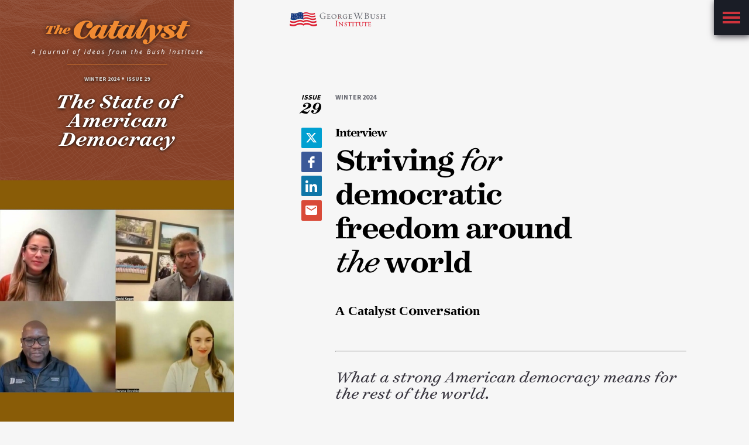

--- FILE ---
content_type: text/html; charset=UTF-8
request_url: https://www.bushcenter.org/catalyst/the-state-of-american-democracy/striving-for-democratic-freedom-around-the-world
body_size: 14943
content:
<!DOCTYPE html>
<html lang="en">
    <head>
        <meta charset="utf-8">
        <meta name="viewport" content="width=device-width, initial-scale=1">
        
        <link href='https://fonts.googleapis.com/css?family=Source+Sans+Pro:400,300,700' rel='stylesheet' type='text/css'>
        <link href="/dist/css/catalyst.css?id=2b60ba6368ee3e022f0d" rel="stylesheet">
		    <link rel="canonical" href="https://www.bushcenter.org/catalyst/the-state-of-american-democracy/striving-for-democratic-freedom-around-the-world">
	 
        <script>
window.BushCenter = {
  vendor: {
    pdfJsExpress: '8J1Br4efttBqLsfZMy7R'
  }
}
</script>

                                    <meta name="robots" content="index, follow, max-snippet:-1, max-image-preview:large, max-video-preview:-1" >
                                                <meta property="og:locale" content="en_US" >
                                                <meta property="og:type" content="article" >
                                                <meta property="og:title" content="Striving for democratic freedom around the world | George W. Bush Presidential Center" >
                                                <meta property="og:url" content="https://www.bushcenter.org/catalyst/the-state-of-american-democracy/striving-for-democratic-freedom-around-the-world/" >
                                                <meta property="og:site_name" content="George W. Bush Presidential Center" >
                                                <meta property="article:modified_time" content="2024-01-17T14:13:42+00:00" >
                                                <meta property="og:image" content="https://gwbushcenter.imgix.net/wp-content/uploads/Image-1-11-24-at-12.08-PM-scaled-e1704997385788.jpeg" >
                                                <meta property="og:image:width" content="1256" >
                                                <meta property="og:image:height" content="951" >
                                                <meta property="og:image:type" content="image/jpeg" >
                                                <meta name="twitter:card" content="summary_large_image" >
                                                <meta name="twitter:site" content="@TheBushCenter" >
                            <title>Striving for democratic freedom around the world | George W. Bush Presidential Center</title>

        <link rel="icon" type="image/png" href="/images/catalyst/favicons/Catalyst_Favicon_192X192.png" sizes="192X192">
<link rel="icon" type="image/png" href="/images/catalyst/favicons/Catalyst_Favicon_160X160.png" sizes="160X160">
<link rel="icon" type="image/png" href="/images/catalyst/favicons/Catalyst_Favicon_96X96.png" sizes="96X96">
<link rel="icon" type="image/png" href="/images/catalyst/favicons/Catalyst_Favicon_16X16.png" sizes="16X16">
<link rel="icon" type="image/png" href="/images/catalyst/favicons/Catalyst_Favicon_32X32.png" sizes="32X32">
<link rel="apple-touch-icon" sizes="57x57" href="/images/catalyst/favicons/Catalyst_Favicon_57X57.png">
<link rel="apple-touch-icon" sizes="72x72" href="/images/catalyst/favicons/Catalyst_Favicon_72X72.png">
<link rel="apple-touch-icon" sizes="144x144" href="/images/catalyst/favicons/Catalyst_Favicon_144X144.png">
<link rel="apple-touch-icon" sizes="60x60" href="/images/catalyst/favicons/Catalyst_Favicon_60X60.png">
<link rel="apple-touch-icon" sizes="152x152" href="/images/catalyst/favicons/Catalyst_Favicon_152X152.png">
<link rel="apple-touch-icon" sizes="180x180" href="/images/catalyst/favicons/Catalyst_Favicon_180X180.png">
<meta name="msapplication-TileColor" content="#222E3A">
<meta name="msapplication-TileImage" content="/images/catalyst/favicons/Catalyst_Favicon_144X144.png">
<meta name="theme-color" content="#222E3A">
        <!-- Google Tag Manager -->
            <script>(function(w,d,s,l,i){w[l]=w[l]||[];w[l].push({'gtm.start':
            new Date().getTime(),event:'gtm.js'});var f=d.getElementsByTagName(s)[0],
            j=d.createElement(s),dl=l!='dataLayer'?'&l='+l:'';j.async=true;j.src=
            'https://www.googletagmanager.com/gtm.js?id='+i+dl;f.parentNode.insertBefore(j,f);
            })(window,document,'script','dataLayer','GTM-PWLZVS');</script>
        <!-- End Google Tag Manager -->

        
    </head>
    <body class="js man">
        <!-- Google Tag Manager (noscript) -->
        <noscript><iframe src="https://www.googletagmanager.com/ns.html?id=GTM-PWLZVS"
        height="0" width="0" style="display:none;visibility:hidden"></iframe></noscript>
        <!-- End Google Tag Manager (noscript) -->
        <main id="body-disable-scroll" data-reveal-group="side-navigation" class="body-disable-scroll">
            <div class="catalyst-article-page orange--issue">
  <div class="overlay-cover" id="shelf-nav-screen-cover" data-reveal-group="side-navigation"></div>
  <nav class="shelf-nav__wrapper" role="navigation" id="shelf-nav-wrapper">
      <div class="shelf-nav__trigger js-reveal" id="reveal-main-nav" data-reveal="shelf-nav-wrapper shelf-nav-list shelf-nav-screen-cover body-disable-scroll" data-reveal-group="side-navigation">
          <h3 class="mtn nav-bar__title primer-text dynamic-icon__wrapper">
              <strong class="is-hidden">Main Menu</strong>
              <span class="dynamic-icon__open-close"></span>
          </h3>
      </div>
      <div class="shelf-nav__links nav-bar__list clear" id="shelf-nav-list">
          <div class="shelf-nav__content-wrapper">
              <div class="current-issue-info__wrapper text--white">
                  <ul class="petite-text issue-info__list list--x">
                      <li>Winter 2024</li>
                      <li>Issue 29</span></li>
                  </ul>
                  <h3 class="mts serif--bold-italic issue-title-text">The State of American Democracy</h3>
              </div>
              <div class="current-issue__article-links">
                                        <ul class="list--unstyled current-issue__article-links-list">
                                                      <li class="">
                              <a href="/catalyst/the-state-of-american-democracy/editors-note/" class="new-line mlm line-height-1">
                                <span class="line-height-1-2"><span class="serif--bold">Editor&rsquo;s Note</span>
                                <span class="normal-text new-line serif--light line-height-1-4 mts pbm">By Jonathan Tepperman</span>
                              </a>
                            </li>
                                                      <li class="">
                              <a href="/catalyst/the-state-of-american-democracy/a-correction-is-coming-a-conversation-with-president-george-w-bush/" class="new-line mlm line-height-1">
                                <span class="line-height-1-2"><span class="serif--bold"><span style="font-size:14pt; line-height: 2px">Interview</span><br>A correction <em>is</em> coming: A conversation <em>with</em> President George W. Bush</span>
                                <span class="normal-text new-line serif--light line-height-1-4 mts pbm"></span>
                              </a>
                            </li>
                                                      <li class="">
                              <a href="/catalyst/the-state-of-american-democracy/how-we-got-here/" class="new-line mlm line-height-1">
                                <span class="line-height-1-2"><span class="serif--bold">How we got here</span>
                                <span class="normal-text new-line serif--light line-height-1-4 mts pbm">By Ryan Streeter</span>
                              </a>
                            </li>
                                                      <li class="">
                              <a href="/catalyst/the-state-of-american-democracy/the-winding-road-to-justice/" class="new-line mlm line-height-1">
                                <span class="line-height-1-2"><span class="serif--bold">The winding road <em>to</em> justice </span>
                                <span class="normal-text new-line serif--light line-height-1-4 mts pbm">By Jane Dailey</span>
                              </a>
                            </li>
                                                      <li class="">
                              <a href="/catalyst/the-state-of-american-democracy/rebuilding-trust-in-government/" class="new-line mlm line-height-1">
                                <span class="line-height-1-2"><span class="serif--bold">Rebuilding trust <em>in</em> government</span>
                                <span class="normal-text new-line serif--light line-height-1-4 mts pbm">By Gov. Laura Kelly</span>
                              </a>
                            </li>
                                                      <li class="">
                              <a href="/catalyst/the-state-of-american-democracy/commonsense-solutions/" class="new-line mlm line-height-1">
                                <span class="line-height-1-2"><span class="serif--bold">Commonsense solutions</span>
                                <span class="normal-text new-line serif--light line-height-1-4 mts pbm">By Gov. Glenn Youngkin</span>
                              </a>
                            </li>
                                                      <li class="">
                              <a href="/catalyst/the-state-of-american-democracy/still-in-the-fight-a-conversation-with-senator-mitt-romney/" class="new-line mlm line-height-1">
                                <span class="line-height-1-2"><span class="serif--bold"><span style="font-size:14pt; line-height: 2px">Interview</span><br>Still <em>in the</em> fight: A conversation <em>with</em> Sen. Mitt Romney</span>
                                <span class="normal-text new-line serif--light line-height-1-4 mts pbm"></span>
                              </a>
                            </li>
                                                      <li class="">
                              <a href="/catalyst/the-state-of-american-democracy/do-americas-institutions-still-work/" class="new-line mlm line-height-1">
                                <span class="line-height-1-2"><span class="serif--bold"><span style="font-size:14pt; line-height: 2px">Point/Counterpoint</span><br> Do America’s institutions still work?</span>
                                <span class="normal-text new-line serif--light line-height-1-4 mts pbm">by Jay Cost and Jesse Wegman</span>
                              </a>
                            </li>
                                                      <li class="">
                              <a href="/catalyst/the-state-of-american-democracy/minority-parties/" class="new-line mlm line-height-1">
                                <span class="line-height-1-2"><span class="serif--bold">Minority parties</span>
                                <span class="normal-text new-line serif--light line-height-1-4 mts pbm">By Will Hurd</span>
                              </a>
                            </li>
                                                      <li class="">
                              <a href="/catalyst/the-state-of-american-democracy/how-to-fix-u-s-elections/" class="new-line mlm line-height-1">
                                <span class="line-height-1-2"><span class="serif--bold">How <em>to</em> fix U.S. elections</span>
                                <span class="normal-text new-line serif--light line-height-1-4 mts pbm">By Todd Connor</span>
                              </a>
                            </li>
                                                      <li class="">
                              <a href="/catalyst/the-state-of-american-democracy/protecting-those-who-protect-us/" class="new-line mlm line-height-1">
                                <span class="line-height-1-2"><span class="serif--bold">Protecting those <em>who</em> protect us</span>
                                <span class="normal-text new-line serif--light line-height-1-4 mts pbm">By Audrey Adams</span>
                              </a>
                            </li>
                                                      <li class="">
                              <a href="/catalyst/the-state-of-american-democracy/truth-trust-and-the-art-of-conversation/" class="new-line mlm line-height-1">
                                <span class="line-height-1-2"><span class="serif--bold">Truth, trust, <em>and the</em> art <em>of</em> conversation</span>
                                <span class="normal-text new-line serif--light line-height-1-4 mts pbm">By David F. Bristol and Jason J. Galui</span>
                              </a>
                            </li>
                                                      <li class="is-current">
                              <a href="/catalyst/the-state-of-american-democracy/striving-for-democratic-freedom-around-the-world/" class="new-line mlm line-height-1">
                                <span class="line-height-1-2"><span class="serif--bold"><span style="font-size:14pt; line-height: 2px">Interview</span><br> Striving <em>for</em> democratic freedom around <em>the</em> world</span>
                                <span class="normal-text new-line serif--light line-height-1-4 mts pbm">A Catalyst Conversation</span>
                              </a>
                            </li>
                                                      <li class="">
                              <a href="/catalyst/the-state-of-american-democracy/rebuilding-respect/" class="new-line mlm line-height-1">
                                <span class="line-height-1-2"><span class="serif--bold"><span style="font-size:14pt; line-height: 2px">Review</span><br> Rebuilding respect</span>
                                <span class="normal-text new-line serif--light line-height-1-4 mts pbm">By William McKenzie</span>
                              </a>
                            </li>
                                                      <li class="">
                              <a href="/catalyst/the-state-of-american-democracy/putins-dangerous-game/" class="new-line mlm line-height-1">
                                <span class="line-height-1-2"><span class="serif--bold"><span style="font-size:14pt; line-height: 2px">Review</span><br> Putin’s dangerous game</span>
                                <span class="normal-text new-line serif--light line-height-1-4 mts pbm">By Igor Khrestin</span>
                              </a>
                            </li>
                                                </ul>
                                </div>
              <div class="current-issue-info__links bg--monument text--white">
                  <ul class="list--unstyled">
                      <li class="mbs"><a href="/catalyst" class="nav-bar__link">See All Issues</a></li>
                      <li class="mbs"><a href="/catalyst/about" class="nav-bar__link">About the Catalyst</a></li>
                      <li class="mbs"><a href="https://forms.bushcenter.org/catalyst-signup" target="_blank" class="nav-bar__link">Subscribe</a></li>
                      <li class="mbs"><a href="https://bushcenter.wufoo.com/forms/m1l5aboc1vfb534/" target="_blank" class="nav-bar__link">Give Feedback</a></li>
                  </ul>
              </div>
              <div class="catalyst-copyright">
                  <span class="minion-text sans-serif--light text--cream">Copyright 2026 George W. Bush Presidential Center. All Rights Reserved.</span>
              </div>
          </div>
      </div>
  </nav>
  <section class="left-content text--white">
      <div class="net-texture"></div>
      <div class="left-content--article-title">
          <div class="wrapper left-content--article-title-copy pbl">
              <div class="left-content-copy-wrapper">
                  <div class="align--center logo-wrapper">
                      <a href="/catalyst" class="logo logo-svg-shadow logo-sub-text--white" title="Return to the homepage"> 
                                                    <?xml version="1.0" encoding="utf-8"?>
<!-- Generator: Adobe Illustrator 18.0.0, SVG Export Plug-In . SVG Version: 6.00 Build 0)  -->
<!DOCTYPE svg PUBLIC "-//W3C//DTD SVG 1.1//EN" "http://www.w3.org/Graphics/SVG/1.1/DTD/svg11.dtd">
<svg version="1.1" id="Layer_1" xmlns="http://www.w3.org/2000/svg" xmlns:xlink="http://www.w3.org/1999/xlink" x="0px" y="0px"
	 viewBox="0 318 612 156" enable-background="new 0 318 612 156" xml:space="preserve">
<g id="Layer_3">
</g>
<g id="Layer_2">
	<g>
		<g>
			<path class="catalyst-color" d="M529.292,356.81c-2.112,0-7.833-0.088-11.881-0.176c1.936-4.488,4.665-11.265,5.016-12.057
				c0.088-0.176-0.088-0.264-0.176-0.264c-0.704-0.176-12.145-0.616-14.169-0.616c-1.232,0-1.76,0-1.848,0.264
				c-1.672,4.048-3.872,9.065-5.192,12.145c-0.176,0.44-0.352,0.528-0.528,0.528h-6.865c-0.352,0-0.352,3.608-0.176,3.608
				c1.936,0,5.104,0.088,5.457,0.088c0.176,0,0.264,0.088,0.176,0.264c-0.837,1.987-2.173,4.975-3.765,8.545l-0.036,0.06
				c-3.115,6.266-7.064,11.567-11.551,15.682c-1.915,1.453-2.164,0.266-2.164,0.266l-0.009-0.002c0.188-0.82,0.297-1.67,0.297-2.551
				c0-4.84-3.169-7.568-9.329-11.353c-6.6-4.048-8.976-5.633-8.976-7.921c0-2.728,2.464-4.576,7.921-4.576
				c5.104,0,6.336,1.056,5.984,1.408c-0.176,0.176-4.136,1.584-4.136,5.368c0,2.904,3.256,5.545,7.656,5.545
				c3.784,0,6.953-2.2,6.953-6.072c0-5.104-4.752-9.153-15.665-9.153c-6.689,0-11.969,1.232-16.369,3.432
				c-0.065,0.032-0.126,0.068-0.19,0.102c-8.667,3.623-11.476-0.171-11.594-0.339l-0.002,0.001
				c-1.366-2.369-3.943-3.723-6.645-3.723c-4.048,0-8.361,3.08-8.361,8.36c0,6.248,5.809,6.865,5.809,10.297
				c0,1.672-3.872,6.6-12.321,15.841c-0.088,0.088-0.528,0.176-0.44-0.088c0.352-5.193,0.792-15.753,0.792-23.234
				c0-7.568-3.257-10.912-9.416-10.912c-4.803,0-8.745,2.254-11.912,5.027c-6.288,4.934-10.479,13.01-15.684,23.089
				c-1.998,3.867-3.899,6.125-5.536,7.433c-0.315,0.179-0.606,0.269-0.874,0.269c-0.704,0-1.144-0.528-1.144-1.32
				c0-0.792,0.088-1.496,0.968-3.52c5.192-11.969,17.161-38.547,20.681-46.643c0.088-0.264-0.088-0.616-0.352-0.616
				c-4.4,0-15.665-0.264-23.322-0.352c-0.264,0-0.528,3.344-0.264,3.344c1.408,0,5.016,0,5.281,0.264
				c0.176,0.176,0.352,0.793-0.528,2.993c-1.193,3.01-2.506,6.188-3.963,9.61c-6.503,10.06-18.265,28.249-18.337,28.321
				c-4.4,7.041-6.6,8.009-8.009,8.009c-0.968,0-1.496-0.704-1.496-1.584c0-0.88,0.352-1.672,1.232-3.696
				c3.257-7.48,10.649-25.169,11.793-27.634c0.088-0.264-0.176-1.144-0.44-1.408c-0.264-0.264-14.697-0.968-15.049-0.792
				c-0.264,0.176-1.496,3.257-2.552,5.896c-1.32-3.52-4.4-6.336-8.624-6.336c-5.896,0-13.641,4.4-19.714,10.473
				c-4.464,4.464-6.781,8.564-7.872,12.279h-0.006c-0.027,0.105-0.053,0.205-0.08,0.308c-0.064,0.23-0.126,0.459-0.18,0.686
				c-0.423,1.585-0.813,2.852-1.541,4.321c-0.586,1.184-1.042,2.293-2.612,4.22c-0.56,0.578-1.077,1.053-1.556,1.441
				c-1.478,1.195-2.614,1.562-3.626,1.562c-1.584,0-2.905-0.88-2.905-2.728c0-1.584,0.352-2.64,1.672-5.896
				c2.376-5.809,6.6-15.401,9.769-22.178c4.136-0.088,10.033,0,13.113,0c0.264,0,0.616-3.608,0.264-3.608
				c-2.112,0-7.833-0.088-11.881-0.176c1.936-4.488,4.665-11.265,5.016-12.057c0.088-0.176-0.088-0.264-0.176-0.264
				c-0.704-0.176-12.145-0.616-14.169-0.616c-1.232,0-1.76,0-1.848,0.264c-1.672,4.048-3.872,9.065-5.192,12.145
				c-0.176,0.44-0.352,0.528-0.528,0.528H284.5c-0.352,0-0.352,3.608-0.176,3.608c1.306,0,3.169,0.04,4.354,0.066
				c-4.481,6.961-14.866,23.09-14.943,23.168c-4.4,7.041-6.6,8.009-8.009,8.009c-0.968,0-1.496-0.704-1.496-1.584
				c0-0.88,0.352-1.672,1.232-3.696c3.257-7.48,10.648-25.169,11.793-27.634c0.088-0.264-0.176-1.144-0.44-1.408
				c-0.264-0.264-14.697-0.968-15.049-0.792c-0.264,0.176-1.496,3.257-2.552,5.896c-1.32-3.52-4.4-6.336-8.624-6.336
				c-0.596,0-1.215,0.056-1.845,0.144l0.008-0.011c-15.397,0-26.321,17.795-28.678,21.956c-0.001,0.001-0.002,0.001-0.002,0.001
				c-2.289,4.225-4.665,7.745-7.393,10.473c-3.52,3.52-7.745,5.016-10.473,5.016c-3.081,0-5.105-0.792-6.513-2.2
				c-1.496-1.496-2.112-3.696-2.112-6.865c0-8.712,7.216-27.546,14.785-35.115c2.113-2.112,4.048-3.168,6.953-3.168
				c3.344,0,5.193,1.408,5.193,2.288c0,1.144-3.52,1.848-6.072,4.4c-1.848,1.848-2.904,3.696-2.904,6.336
				c0,4.752,3.872,7.304,8.712,7.304c6.16,0,11.441-4.4,11.441-10.824c0-3.432-1.32-5.984-3.432-8.097
				c-2.64-2.64-7.128-4.928-14.169-4.928c-13.289,0-23.322,4.664-31.155,12.497c-5.545,5.545-9.592,14.258-9.592,21.738
				c0,7.305,2.904,11.529,6.16,14.785c4.048,4.048,10.824,6.424,19.009,6.424c8.097,0,13.025-2.992,16.897-6.864
				c2.081-2.081,3.771-4.262,5.311-6.635l0.001,0.005c0,0,1.315-1.841,1.459-0.851c0.001,0.004,0.002,0.005,0.003,0.009
				c-0.01,0.262-0.017,0.524-0.017,0.782c0,7.833,5.016,13.465,11,13.465c6.865,0,12.233-5.456,15.665-9.769
				c-0.176,1.232-0.176,1.672-0.176,2.464c0,4.4,3.52,7.216,9.153,7.216c7.921,0,13.465-2.992,18.834-12.673
				c0.002-0.005,1.693-2.669,3.929-6.205l0,0c0,0,2.051-3.234,2.588-3.07c0.002,0.001,0.008,0.001,0.011,0.001
				c-0.171,0.389-0.343,0.781-0.516,1.177c-2.024,4.752-2.992,8.624-2.992,11.265c0,3.168,1.496,5.456,2.904,6.864
				c1.76,1.76,4.84,2.905,8.977,2.905c6.372,0,10.842-2.607,15.258-7.888c0.001-0.001,0.002,0.001,0.003,0
				c0.222-0.217,0.738-1.081,0.967-0.677c0.029,0.091,0.052,0.187,0.083,0.277c0.001,0.005,0.002,0.009,0.003,0.015l0.001-0.001
				c1.684,4.911,5.635,8.097,10.136,8.097c6.865,0,12.233-5.456,15.665-9.769c-0.176,1.232-0.176,1.672-0.176,2.464
				c0,4.4,3.52,7.216,9.153,7.216c7.921,0,13.465-2.992,18.834-12.673c0.003-0.007,1.862-2.966,3.873-6.205l0,0l0.001-0.001
				c0.345-0.555,0.693-1.117,1.039-1.675c0.512-0.759,1.074-1.472,1.334-1.394c-0.7,1.551-1.418,3.14-2.163,4.786
				c-1.76,3.872-2.464,6.072-2.464,8.8c0,2.024,0.88,4.312,2.288,5.721c1.848,1.848,3.96,2.64,7.657,2.64
				c2.926,0,5.668-1.032,8.146-2.861c2.898-1.724,5.586-4.963,8.02-9.677c5.245-10.156,9.148-17.315,14.343-21.599
				c0.417-0.296,0.749-0.449,1.032-0.449c1.144,0,1.408,2.2,1.408,6.689c0,8.009-0.176,25.698-1.232,36.698
				c-1.496,1.584-3.256,2.992-4.664,3.696c-0.88,0.44-1.496,0.616-2.113,0.616c-0.616,0-1.056-0.264-1.056-0.616
				c0-0.616,2.2-2.2,2.2-4.752c0-3.344-2.64-5.809-6.777-5.809c-4.84,0-7.568,3.872-7.568,7.041c0,3.432,1.76,5.545,4.4,6.865
				c1.76,0.88,3.872,1.232,5.545,1.232c2.112,0,4.488-0.44,6.953-1.672c3.344-1.672,7.48-4.577,13.377-10.473
				c10.561-10.561,24.378-25.522,28.514-33.795c0.852-1.703,1.312-3.163,1.493-4.596l0.001,0.001c0,0,0.156-0.808,1.133-0.611
				c0.018,0.004,0.029,0.004,0.046,0.007c0.83,0.205,1.775,0.335,2.857,0.335c0.049,0,0.102-0.005,0.152-0.005l0.001,0.004
				c0,0,0.75-0.023,0.443,0.532c-0.006,0.011-0.002,0.012-0.006,0.022c-0.927,1.569-1.417,3.289-1.417,5.104
				c0,4.312,3.96,7.833,9.593,11.177c6.424,3.784,8.712,5.809,8.712,8.713c0,3.08-2.816,5.368-8.801,5.368
				c-7.129,0-9.416-2.992-9.153-3.257c0.616-0.616,6.248-0.616,6.248-5.544c0-3.432-3.784-5.984-7.569-5.984
				c-4.752,0-8.097,3.169-8.097,7.041c0,6.777,9.505,10.825,18.305,10.825c2.629,0,4.884-0.202,6.856-0.528
				c8.533-0.954,16.674-5.266,23.456-12.179l0.002,0.006c0,0,1.544-1.387,1.348-0.236c-0.003,0.017,0.001,0.023-0.001,0.038
				c-0.229,1.174-0.351,2.229-0.351,3.131c0,3.168,1.496,5.456,2.904,6.864c1.76,1.76,4.841,2.905,8.977,2.905
				c8.448,0,13.553-4.577,19.626-13.905c0-0.264-2.816-2.289-2.992-2.024c-5.193,7.392-7.833,8.977-9.945,8.977
				c-1.584,0-2.905-0.88-2.905-2.728c0-1.584,0.352-2.64,1.672-5.896c2.376-5.809,6.6-15.401,9.769-22.178
				c4.136-0.088,10.033,0,13.113,0C529.292,360.418,529.643,356.81,529.292,356.81z M251.908,379.075
				c-1.76,3.52-6.865,10.825-10.473,10.825c-1.496,0-2.288-1.144-2.288-2.992c0-2.113,1.584-6.865,4.84-13.377
				c3.96-7.921,8.097-11.88,10.209-11.88c1.76,0,2.993,1.76,2.993,3.872C257.189,367.106,255.253,372.387,251.908,379.075z
				 M336.735,379.075c-1.76,3.52-6.865,10.825-10.473,10.825c-1.496,0-2.288-1.144-2.288-2.992c0-2.113,1.584-6.865,4.841-13.377
				c3.96-7.921,8.097-11.88,10.209-11.88c1.76,0,2.993,1.76,2.993,3.872C342.016,367.106,340.08,372.387,336.735,379.075z"/>
		</g>
		<g>
			<path class="catalyst-color" d="M114.124,368.86c0,0.165,1.362,0.289,1.486,0.041c1.897-4.785,3.795-8.994,4.414-10.19
				c0.123-0.247-0.041-0.413-0.329-0.413c-0.413,0-2.434,0.083-3.26,0.083c-2.971,0-7.509-0.041-11.386-0.083
				c-4.208-0.041-11.18-0.041-12.17-0.041c-0.496,0-0.702,0.206-0.948,0.783c-0.371,0.949-3.341,8.127-4.002,9.53
				c-0.083,0.165,1.526,0.371,1.65,0.247c2.187-2.393,6.931-7.467,8.705-8.416c0.619-0.33,1.238-0.371,2.352-0.33
				c-0.825,2.558-3.919,10.479-7.096,18.235c-0.66,1.568-1.238,2.269-1.981,2.64c-0.66,0.33-1.732,0.536-2.929,0.66
				c-0.123,0-0.207,1.732-0.083,1.732c4.249,0,15.883,0.123,16.79,0.123c0.123,0,0.165-1.691-0.041-1.774
				c-0.413-0.165-2.187-0.207-2.599-0.619c-0.371-0.371-0.371-1.65,0.247-3.26c2.352-6.023,4.579-11.799,7.014-17.616
				c0.083-0.165,0.577-0.207,1.279-0.207c1.362,0,1.939,1.939,2.475,5.858C113.877,366.756,114,367.746,114.124,368.86z"/>
			<path class="catalyst-color" d="M150.627,375.337c5.033,0,9.324-1.156,11.509-3.341c0.742-0.743,1.733-2.105,1.733-3.672
				c0-2.434-2.434-4.414-7.178-4.414c-3.96,0-9.324,1.815-12.83,5.322c-1.461,1.46-2.516,3.044-3.121,4.591l-0.01,0.007
				c0,0-0.012,0.035-0.033,0.091c-0.003,0.008-0.006,0.015-0.008,0.022c-0.146,0.389-0.742,1.847-2.19,3.941
				c-0.043,0.059-0.072,0.102-0.111,0.156c-1.55,2.153-2.483,2.619-2.982,2.619c-0.413,0-0.66-0.247-0.66-0.702
				c0-0.371,0.289-0.949,2.187-5.075c1.775-3.878,2.64-5.817,2.64-7.426c0-2.104-1.568-3.507-3.836-3.507
				c-2.517,0-5.652,2.145-8.623,5.446c-0.083,0.083-0.165,0.041-0.123-0.083c0.248-0.577,5.776-12.541,5.899-12.871
				c0.041-0.083-0.041-0.247-0.165-0.247c-0.123,0-9.942-0.124-11.262-0.165c-0.123,0-0.289,1.485-0.165,1.485
				c1.031,0.083,2.764,0.165,2.846,0.247c0.247,0.247-0.413,1.526-1.032,2.97c-0.908,2.145-1.981,4.414-4.208,9.406
				c-1.485,3.341-3.713,8.169-5.941,13.119c-0.041,0.083,4.744,0.123,7.591,0.123c0.123,0,0.206-0.041,0.247-0.123
				c3.548-8.127,4.456-9.654,6.147-11.51c1.402-1.526,3.012-3.424,4.002-3.424c0.33,0,0.536,0.207,0.536,0.536
				c0,0.536-0.495,1.691-2.062,4.951c-1.692,3.507-2.269,5.074-2.269,6.56c0,2.021,1.981,3.466,4.537,3.466
				c3.484,0,5.654-1.461,8.125-5.133l0.001,0.002c0,0,0.458-0.549,0.83,0.532c0.033,0.096,0.065,0.162,0.098,0.217
				c1.222,2.625,4.299,4.506,9.094,4.506c4.414,0,7.797-2.062,10.643-5.858c0.123-0.165-1.196-1.032-1.279-0.908
				c-2.847,3.383-5.363,4.579-7.55,4.579c-2.104,0-3.177-1.032-3.177-3.466c0-0.908,0.207-1.981,0.536-3.053
				C149.677,375.296,150.337,375.337,150.627,375.337z M150.585,371.459c1.568-3.135,3.754-5.817,5.322-5.817
				c0.66,0,0.99,0.371,0.99,1.073c0,1.526-1.485,4.744-2.517,5.775c-0.948,0.949-1.814,1.155-3.63,1.155
				c-0.206,0-0.619-0.041-1.114-0.083C149.925,372.862,150.255,372.119,150.585,371.459z"/>
		</g>
	</g>
	<g>
		<path class="sub-text-color" d="M53.05,440.387h-4.674l-2.309,4.382h-1.781l7.53-13.778h1.64l1.734,13.778h-1.602L53.05,440.387z
			 M52.88,438.917l-0.33-2.817c-0.151-1.125-0.242-2.224-0.273-3.299c-0.233,0.553-0.485,1.102-0.759,1.649
			c-0.274,0.547-1.057,2.035-2.351,4.467H52.88z"/>
		<path class="sub-text-color" d="M68.044,448.397c-0.659,0-1.141-0.079-1.442-0.235l0.056-1.385c0.434,0.126,0.889,0.189,1.366,0.189
			c0.629,0,1.148-0.196,1.559-0.589c0.412-0.393,0.696-0.966,0.853-1.72l2.893-13.664h1.602l-2.912,13.834
			C71.525,447.206,70.2,448.397,68.044,448.397z"/>
		<path class="sub-text-color" d="M85.069,434.308c1.194,0,2.136,0.353,2.827,1.06c0.691,0.707,1.037,1.679,1.037,2.917
			c0,1.181-0.226,2.296-0.678,3.345c-0.452,1.049-1.065,1.859-1.838,2.432c-0.773,0.572-1.647,0.858-2.62,0.858
			c-1.206,0-2.151-0.355-2.836-1.065s-1.027-1.681-1.027-2.912c0-1.193,0.229-2.317,0.688-3.369
			c0.459-1.052,1.077-1.859,1.856-2.422C83.257,434.589,84.12,434.308,85.069,434.308z M87.294,438.069
			c0-0.723-0.196-1.308-0.589-1.757c-0.393-0.449-0.926-0.674-1.597-0.674c-0.685,0-1.299,0.232-1.842,0.697
			c-0.544,0.465-0.964,1.111-1.262,1.937c-0.299,0.826-0.447,1.745-0.447,2.756c0,0.823,0.2,1.459,0.599,1.908
			c0.399,0.449,0.972,0.674,1.72,0.674c0.653,0,1.241-0.229,1.762-0.688c0.521-0.459,0.929-1.111,1.22-1.956
			C87.147,440.121,87.294,439.156,87.294,438.069z"/>
		<path class="sub-text-color" d="M98.333,434.441l-1.414,6.55c-0.113,0.559-0.17,0.996-0.17,1.31c0,0.899,0.462,1.347,1.385,1.347
			c0.553,0,1.096-0.189,1.63-0.565c0.535-0.377,1.005-0.917,1.414-1.621c0.408-0.704,0.719-1.552,0.933-2.544l0.942-4.476h1.565
			l-2.177,10.328h-1.31l0.208-1.913h-0.113c-0.615,0.786-1.203,1.332-1.762,1.64c-0.559,0.308-1.138,0.462-1.734,0.462
			c-0.804,0-1.435-0.218-1.894-0.655s-0.688-1.06-0.688-1.871c0-0.389,0.068-0.929,0.208-1.621l1.376-6.37L98.333,434.441
			L98.333,434.441z"/>
		<path class="sub-text-color" d="M116.556,434.252c0.434,0,0.811,0.044,1.131,0.132l-0.339,1.414c-0.332-0.081-0.662-0.123-0.99-0.123
			c-0.572,0-1.108,0.189-1.607,0.565c-0.499,0.377-0.936,0.9-1.31,1.569c-0.374,0.669-0.648,1.412-0.825,2.229l-1.008,4.731h-1.584
			l2.205-10.328h1.31l-0.208,1.913h0.094c0.453-0.597,0.826-1.026,1.121-1.287s0.605-0.462,0.929-0.603
			C115.8,434.323,116.159,434.252,116.556,434.252z"/>
		<path class="sub-text-color" d="M128.227,444.769l1.395-6.521c0.126-0.653,0.189-1.106,0.189-1.357c0-0.396-0.111-0.713-0.335-0.952
			c-0.223-0.239-0.58-0.358-1.07-0.358c-0.559,0-1.105,0.189-1.635,0.565c-0.531,0.377-0.999,0.914-1.404,1.611
			s-0.711,1.542-0.919,2.535l-0.952,4.476h-1.584l2.205-10.328h1.31l-0.208,1.913h0.094c0.603-0.767,1.186-1.308,1.748-1.626
			c0.562-0.317,1.145-0.476,1.748-0.476c0.799,0,1.428,0.218,1.89,0.655c0.462,0.437,0.693,1.047,0.693,1.833
			c0,0.496-0.073,1.062-0.217,1.696l-1.347,6.333L128.227,444.769L128.227,444.769z"/>
		<path class="sub-text-color" d="M142.764,434.252c0.577,0,1.093,0.156,1.545,0.466c0.453,0.311,0.804,0.759,1.056,1.343h0.104l0.632-1.621
			h1.197l-2.196,10.328h-1.253l0.245-1.969h-0.075c-1.124,1.438-2.309,2.158-3.553,2.158c-0.874,0-1.558-0.311-2.054-0.933
			c-0.497-0.622-0.744-1.474-0.744-2.553c0-1.307,0.223-2.52,0.669-3.638c0.446-1.118,1.062-1.995,1.847-2.629
			C140.967,434.569,141.828,434.252,142.764,434.252z M140.974,443.648c0.61,0,1.216-0.291,1.819-0.871
			c0.603-0.581,1.093-1.338,1.47-2.272c0.377-0.933,0.565-1.867,0.565-2.804c0-0.647-0.176-1.162-0.528-1.545
			c-0.352-0.383-0.814-0.575-1.385-0.575c-0.653,0-1.261,0.27-1.823,0.811c-0.562,0.541-1.004,1.272-1.324,2.196
			c-0.32,0.923-0.48,1.898-0.48,2.921c0,0.717,0.148,1.252,0.443,1.607C140.024,443.469,140.439,443.648,140.974,443.648z"/>
		<path class="sub-text-color" d="M154.013,444.769h-1.584l3.129-14.664h1.584L154.013,444.769z"/>
		<path class="sub-text-color" d="M176.357,434.308c1.194,0,2.136,0.353,2.827,1.06c0.691,0.707,1.037,1.679,1.037,2.917
			c0,1.181-0.226,2.296-0.678,3.345c-0.453,1.05-1.065,1.859-1.838,2.432c-0.773,0.572-1.647,0.858-2.62,0.858
			c-1.206,0-2.151-0.355-2.837-1.065c-0.685-0.71-1.027-1.681-1.027-2.912c0-1.193,0.229-2.317,0.688-3.369
			c0.459-1.052,1.077-1.859,1.856-2.422C174.545,434.589,175.408,434.308,176.357,434.308z M178.581,438.069
			c0-0.723-0.196-1.308-0.589-1.757c-0.393-0.449-0.926-0.674-1.597-0.674c-0.685,0-1.299,0.232-1.842,0.697
			c-0.544,0.465-0.964,1.111-1.262,1.937c-0.299,0.826-0.447,1.745-0.447,2.756c0,0.823,0.2,1.459,0.599,1.908
			s0.972,0.674,1.72,0.674c0.653,0,1.241-0.229,1.762-0.688c0.521-0.459,0.929-1.111,1.22-1.956
			C178.435,440.121,178.581,439.156,178.581,438.069z"/>
		<path class="sub-text-color" d="M184.392,449.406c-0.434,0-0.826-0.066-1.178-0.198v-1.329c0.402,0.138,0.754,0.208,1.056,0.208
			c0.477,0,0.845-0.195,1.102-0.584s0.465-0.946,0.622-1.668l2.139-10.197h-1.819l0.123-0.632l1.941-0.622l0.217-0.942
			c0.289-1.256,0.69-2.144,1.202-2.663c0.512-0.519,1.27-0.777,2.276-0.777c0.252,0,0.559,0.036,0.923,0.108
			c0.365,0.072,0.647,0.152,0.848,0.241l-0.405,1.216c-0.477-0.183-0.908-0.273-1.291-0.273c-0.547,0-0.966,0.152-1.258,0.457
			c-0.292,0.305-0.529,0.862-0.711,1.673l-0.235,1.018h2.243l-0.235,1.197h-2.233l-2.187,10.348
			c-0.245,1.187-0.622,2.054-1.131,2.601C185.891,449.132,185.221,449.406,184.392,449.406z"/>
		<path class="sub-text-color" d="M205.728,444.769l2.931-13.778h1.584l-2.931,13.778H205.728z"/>
		<path class="sub-text-color" d="M220.453,434.271c1.219,0,2.102,0.597,2.648,1.79h0.094c0.107-0.974,0.248-1.835,0.424-2.582l0.735-3.374
			h1.565l-3.11,14.664h-1.31l0.208-1.969h-0.075c-0.635,0.786-1.228,1.341-1.781,1.668c-0.553,0.326-1.124,0.49-1.715,0.49
			c-0.874,0-1.555-0.308-2.045-0.923s-0.735-1.47-0.735-2.563c0-1.344,0.226-2.576,0.678-3.694c0.453-1.118,1.063-1.982,1.833-2.592
			C218.636,434.576,219.499,434.271,220.453,434.271z M218.662,443.648c0.591,0,1.199-0.293,1.828-0.881
			c0.629-0.587,1.126-1.338,1.494-2.252c0.368-0.914,0.551-1.846,0.551-2.794c0-0.697-0.17-1.229-0.509-1.593
			c-0.339-0.364-0.832-0.547-1.48-0.547c-0.634,0-1.223,0.259-1.767,0.777s-0.98,1.247-1.31,2.187
			c-0.33,0.939-0.495,1.927-0.495,2.964C216.976,442.935,217.538,443.648,218.662,443.648z"/>
		<path class="sub-text-color" d="M234.453,444.957c-1.156,0-2.064-0.343-2.723-1.027c-0.659-0.685-0.99-1.634-0.99-2.846
			c0-1.181,0.234-2.314,0.702-3.397c0.468-1.083,1.089-1.927,1.861-2.53c0.773-0.603,1.623-0.905,2.554-0.905
			c0.961,0,1.684,0.209,2.168,0.626c0.483,0.417,0.726,1,0.726,1.748c0,1.131-0.521,2.018-1.565,2.662
			c-1.043,0.644-2.535,0.966-4.476,0.966h-0.311l-0.038,0.754c0,0.823,0.193,1.465,0.58,1.927c0.386,0.462,0.985,0.693,1.796,0.693
			c0.396,0,0.803-0.056,1.22-0.17c0.417-0.113,0.938-0.32,1.559-0.622v1.376c-0.591,0.277-1.112,0.47-1.565,0.58
			C235.499,444.903,235,444.957,234.453,444.957z M235.763,435.599c-0.647,0-1.255,0.296-1.823,0.886
			c-0.568,0.59-1.004,1.411-1.305,2.46h0.113c1.432,0,2.53-0.187,3.293-0.561c0.763-0.374,1.145-0.916,1.145-1.626
			c0-0.333-0.115-0.609-0.344-0.829C236.614,435.709,236.253,435.599,235.763,435.599z"/>
		<path class="sub-text-color" d="M249.603,434.252c0.577,0,1.093,0.156,1.545,0.466c0.452,0.311,0.804,0.759,1.056,1.343h0.104l0.632-1.621
			h1.197l-2.196,10.328h-1.253l0.245-1.969h-0.075c-1.124,1.438-2.309,2.158-3.553,2.158c-0.874,0-1.558-0.311-2.054-0.933
			s-0.744-1.474-0.744-2.553c0-1.307,0.223-2.52,0.669-3.638c0.446-1.118,1.062-1.995,1.847-2.629
			C247.806,434.569,248.667,434.252,249.603,434.252z M247.812,443.648c0.61,0,1.216-0.291,1.819-0.871
			c0.603-0.581,1.093-1.338,1.47-2.272c0.377-0.933,0.565-1.867,0.565-2.804c0-0.647-0.176-1.162-0.528-1.545
			c-0.351-0.383-0.814-0.575-1.385-0.575c-0.653,0-1.261,0.27-1.823,0.811s-1.004,1.272-1.324,2.196
			c-0.32,0.923-0.48,1.898-0.48,2.921c0,0.717,0.148,1.252,0.443,1.607S247.278,443.648,247.812,443.648z"/>
		<path class="sub-text-color" d="M265.657,441.838c0,0.98-0.347,1.745-1.041,2.295c-0.695,0.55-1.673,0.825-2.935,0.825
			c-1.062,0-2.02-0.217-2.875-0.65v-1.489c0.44,0.264,0.914,0.468,1.423,0.613s0.98,0.217,1.414,0.217
			c0.792,0,1.388-0.157,1.79-0.471c0.402-0.314,0.603-0.717,0.603-1.206c0-0.358-0.111-0.659-0.33-0.905s-0.695-0.581-1.423-1.008
			c-0.817-0.459-1.395-0.908-1.734-1.347c-0.339-0.44-0.509-0.961-0.509-1.565c0-0.867,0.317-1.565,0.952-2.097
			c0.635-0.532,1.47-0.796,2.507-0.796c1.074,0,2.111,0.232,3.11,0.697l-0.509,1.291l-0.528-0.235
			c-0.635-0.27-1.326-0.405-2.073-0.405c-0.584,0-1.043,0.137-1.376,0.41c-0.332,0.273-0.499,0.626-0.499,1.06
			c0,0.352,0.111,0.653,0.335,0.905c0.223,0.251,0.683,0.575,1.38,0.971c0.672,0.377,1.154,0.701,1.447,0.971
			c0.293,0.27,0.511,0.561,0.655,0.871C265.584,441.098,265.657,441.448,265.657,441.838z"/>
		<path class="sub-text-color" d="M279.52,449.406c-0.434,0-0.826-0.066-1.178-0.198v-1.329c0.402,0.138,0.754,0.208,1.056,0.208
			c0.477,0,0.845-0.195,1.102-0.584c0.257-0.389,0.465-0.946,0.622-1.668l2.139-10.197h-1.819l0.123-0.632l1.941-0.622l0.217-0.942
			c0.289-1.256,0.689-2.144,1.202-2.663c0.512-0.518,1.27-0.777,2.276-0.777c0.252,0,0.559,0.036,0.923,0.108
			c0.365,0.072,0.647,0.152,0.848,0.241l-0.405,1.216c-0.477-0.183-0.908-0.273-1.291-0.273c-0.547,0-0.966,0.152-1.258,0.457
			c-0.293,0.305-0.529,0.862-0.711,1.673l-0.235,1.018h2.243l-0.235,1.197h-2.233l-2.187,10.348
			c-0.245,1.187-0.622,2.054-1.131,2.601C281.018,449.135,280.349,449.406,279.52,449.406z"/>
		<path class="sub-text-color" d="M297.874,434.252c0.434,0,0.811,0.044,1.131,0.132l-0.339,1.414c-0.332-0.081-0.662-0.123-0.99-0.123
			c-0.572,0-1.108,0.189-1.607,0.565s-0.936,0.9-1.31,1.569c-0.374,0.669-0.648,1.412-0.825,2.229l-1.008,4.731h-1.584l2.205-10.328
			h1.31l-0.208,1.913h0.094c0.453-0.597,0.826-1.026,1.121-1.287c0.295-0.261,0.605-0.462,0.929-0.603
			C297.118,434.323,297.478,434.252,297.874,434.252z"/>
		<path class="sub-text-color" d="M308.736,434.308c1.194,0,2.136,0.353,2.827,1.06c0.691,0.707,1.037,1.679,1.037,2.917
			c0,1.181-0.226,2.296-0.678,3.345s-1.065,1.859-1.838,2.432c-0.773,0.571-1.647,0.858-2.62,0.858
			c-1.206,0-2.151-0.355-2.836-1.065s-1.027-1.681-1.027-2.912c0-1.193,0.229-2.317,0.688-3.369
			c0.459-1.052,1.078-1.859,1.856-2.422C306.924,434.589,307.787,434.308,308.736,434.308z M310.96,438.069
			c0-0.723-0.196-1.308-0.589-1.757c-0.393-0.449-0.926-0.674-1.597-0.674c-0.685,0-1.299,0.232-1.842,0.697
			c-0.544,0.465-0.964,1.111-1.262,1.937c-0.298,0.826-0.447,1.745-0.447,2.756c0,0.823,0.2,1.459,0.599,1.908
			c0.398,0.449,0.972,0.674,1.72,0.674c0.653,0,1.241-0.229,1.762-0.688c0.521-0.459,0.928-1.111,1.22-1.956
			C310.813,440.121,310.96,439.156,310.96,438.069z"/>
		<path class="sub-text-color" d="M324.309,444.769l1.395-6.521c0.113-0.59,0.17-1.014,0.17-1.272c0-0.44-0.097-0.782-0.293-1.027
			c-0.195-0.245-0.528-0.368-0.999-0.368c-0.528,0-1.041,0.189-1.541,0.565c-0.499,0.377-0.94,0.916-1.32,1.616
			c-0.38,0.701-0.674,1.544-0.881,2.53l-0.952,4.476h-1.583l2.205-10.328h1.31l-0.208,1.913h0.094
			c0.547-0.748,1.091-1.285,1.635-1.611c0.544-0.326,1.105-0.49,1.682-0.49c0.71,0,1.256,0.204,1.64,0.613
			c0.383,0.408,0.61,0.977,0.678,1.705h0.075c0.54-0.786,1.115-1.368,1.725-1.748c0.61-0.38,1.225-0.57,1.847-0.57
			c0.799,0,1.415,0.214,1.852,0.641c0.436,0.427,0.655,1.05,0.655,1.866c0,0.427-0.068,0.987-0.208,1.678l-1.357,6.333h-1.602
			l1.395-6.521c0.126-0.653,0.189-1.112,0.189-1.376c0-0.389-0.108-0.702-0.325-0.938c-0.217-0.235-0.558-0.353-1.023-0.353
			c-0.509,0-1.011,0.183-1.508,0.547c-0.497,0.364-0.931,0.881-1.305,1.55c-0.374,0.669-0.658,1.462-0.853,2.38l-1.008,4.712
			L324.309,444.769L324.309,444.769z"/>
		<path class="sub-text-color" d="M351.808,443.666c0.346,0,0.799-0.081,1.357-0.245v1.216c-0.214,0.088-0.477,0.163-0.792,0.226
			c-0.314,0.062-0.565,0.094-0.754,0.094c-0.785,0-1.387-0.187-1.805-0.561c-0.417-0.374-0.626-0.932-0.626-1.673
			c0-0.414,0.056-0.886,0.17-1.414l1.197-5.673h-1.621l0.132-0.688l1.744-0.735l1.178-2.149h0.923l-0.518,2.375h2.582l-0.245,1.197
			h-2.573l-1.216,5.692c-0.113,0.547-0.17,0.961-0.17,1.244c0,0.352,0.092,0.622,0.273,0.811
			C351.227,443.572,351.481,443.666,351.808,443.666z"/>
		<path class="sub-text-color" d="M365.46,444.769l1.395-6.521c0.113-0.59,0.17-1.014,0.17-1.272c0-0.929-0.462-1.395-1.385-1.395
			c-0.559,0-1.105,0.185-1.635,0.556s-0.999,0.909-1.404,1.616c-0.405,0.707-0.711,1.559-0.919,2.559l-0.952,4.457h-1.584
			l3.11-14.664h1.583c-0.113,0.515-0.222,1.014-0.325,1.499c-0.104,0.484-0.211,0.975-0.32,1.474
			c-0.111,0.499-0.229,1.023-0.358,1.569c-0.129,0.547-0.278,1.141-0.447,1.781h0.104c0.591-0.773,1.173-1.326,1.748-1.659
			c0.575-0.333,1.176-0.499,1.805-0.499c0.823,0,1.459,0.226,1.908,0.678s0.674,1.093,0.674,1.923c0,0.389-0.072,0.911-0.217,1.565
			c-0.245,1.212-0.7,3.323-1.366,6.333L365.46,444.769L365.46,444.769z"/>
		<path class="sub-text-color" d="M378.611,444.957c-1.156,0-2.064-0.343-2.723-1.027c-0.659-0.685-0.99-1.634-0.99-2.846
			c0-1.181,0.234-2.314,0.702-3.397c0.468-1.083,1.089-1.927,1.861-2.53c0.773-0.603,1.623-0.905,2.554-0.905
			c0.961,0,1.684,0.209,2.168,0.626c0.483,0.418,0.726,1,0.726,1.748c0,1.131-0.521,2.018-1.565,2.662
			c-1.044,0.644-2.535,0.966-4.476,0.966h-0.311l-0.038,0.754c0,0.823,0.193,1.465,0.58,1.927c0.386,0.462,0.985,0.693,1.796,0.693
			c0.396,0,0.803-0.056,1.22-0.17c0.417-0.113,0.938-0.32,1.559-0.622v1.376c-0.591,0.277-1.112,0.47-1.565,0.58
			C379.657,444.903,379.158,444.957,378.611,444.957z M379.921,435.599c-0.647,0-1.255,0.296-1.823,0.886
			c-0.568,0.59-1.004,1.411-1.305,2.46h0.113c1.432,0,2.53-0.187,3.293-0.561c0.763-0.374,1.145-0.916,1.145-1.626
			c0-0.333-0.115-0.609-0.344-0.829C380.772,435.709,380.411,435.599,379.921,435.599z"/>
		<path class="sub-text-color" d="M404.254,430.992c2.714,0,4.071,1.056,4.071,3.166c0,0.886-0.273,1.634-0.82,2.243
			c-0.547,0.609-1.317,1.005-2.309,1.187v0.094c0.723,0.202,1.277,0.548,1.663,1.041c0.386,0.493,0.58,1.085,0.58,1.777
			c0,1.332-0.477,2.376-1.432,3.133c-0.955,0.757-2.233,1.135-3.835,1.135h-4.363l2.912-13.778L404.254,430.992L404.254,430.992z
			 M399.703,443.403h2.507c1.138,0,2.01-0.253,2.62-0.759c0.61-0.505,0.914-1.22,0.914-2.144c0-0.729-0.234-1.287-0.702-1.673
			c-0.468-0.386-1.142-0.58-2.021-0.58h-2.224L399.703,443.403z M401.088,436.89h2.337c0.98,0,1.762-0.229,2.347-0.688
			c0.584-0.459,0.877-1.083,0.877-1.875c0-0.653-0.209-1.141-0.626-1.465c-0.417-0.324-1.076-0.485-1.975-0.485h-1.988
			L401.088,436.89z"/>
		<path class="sub-text-color" d="M417.038,434.441l-1.414,6.55c-0.113,0.559-0.17,0.996-0.17,1.31c0,0.899,0.462,1.347,1.385,1.347
			c0.553,0,1.096-0.189,1.63-0.565c0.535-0.377,1.005-0.917,1.414-1.621c0.408-0.704,0.719-1.552,0.933-2.544l0.942-4.476h1.565
			l-2.177,10.328h-1.31l0.208-1.913h-0.113c-0.615,0.786-1.203,1.332-1.762,1.64c-0.559,0.308-1.138,0.462-1.734,0.462
			c-0.804,0-1.435-0.218-1.894-0.655s-0.688-1.06-0.688-1.871c0-0.389,0.068-0.929,0.208-1.621l1.376-6.37L417.038,434.441
			L417.038,434.441z"/>
		<path class="sub-text-color" d="M435.1,441.838c0,0.98-0.347,1.745-1.041,2.295c-0.695,0.55-1.673,0.825-2.935,0.825
			c-1.062,0-2.02-0.217-2.875-0.65v-1.489c0.44,0.264,0.914,0.468,1.423,0.613c0.509,0.144,0.98,0.217,1.414,0.217
			c0.792,0,1.388-0.157,1.79-0.471c0.402-0.314,0.603-0.717,0.603-1.206c0-0.358-0.111-0.659-0.33-0.905s-0.695-0.581-1.423-1.008
			c-0.817-0.459-1.395-0.908-1.734-1.347c-0.339-0.44-0.509-0.961-0.509-1.565c0-0.867,0.317-1.565,0.952-2.097
			c0.635-0.531,1.47-0.796,2.507-0.796c1.074,0,2.111,0.232,3.11,0.697l-0.509,1.291l-0.528-0.235
			c-0.635-0.27-1.326-0.405-2.073-0.405c-0.584,0-1.043,0.137-1.376,0.41c-0.332,0.273-0.499,0.626-0.499,1.06
			c0,0.352,0.111,0.653,0.335,0.905c0.223,0.251,0.683,0.575,1.38,0.971c0.672,0.377,1.154,0.701,1.447,0.971
			c0.292,0.27,0.511,0.561,0.655,0.871C435.027,441.098,435.1,441.448,435.1,441.838z"/>
		<path class="sub-text-color" d="M447.555,444.769l1.395-6.521c0.113-0.59,0.17-1.014,0.17-1.272c0-0.929-0.462-1.395-1.385-1.395
			c-0.559,0-1.105,0.185-1.635,0.556c-0.531,0.371-0.999,0.909-1.404,1.616c-0.405,0.707-0.711,1.559-0.919,2.559l-0.952,4.457
			h-1.584l3.11-14.664h1.584c-0.113,0.515-0.222,1.014-0.325,1.499c-0.104,0.484-0.21,0.975-0.32,1.474
			c-0.111,0.499-0.229,1.023-0.358,1.569c-0.129,0.547-0.278,1.141-0.447,1.781h0.104c0.591-0.773,1.173-1.326,1.748-1.659
			c0.575-0.333,1.176-0.499,1.805-0.499c0.823,0,1.459,0.226,1.908,0.678s0.674,1.093,0.674,1.923c0,0.389-0.072,0.911-0.217,1.565
			c-0.245,1.212-0.7,3.323-1.366,6.333L447.555,444.769L447.555,444.769z"/>
		<path class="sub-text-color" d="M466.14,444.769l2.931-13.778h1.584l-2.931,13.778H466.14z"/>
		<path class="sub-text-color" d="M481.712,444.769l1.395-6.521c0.126-0.653,0.189-1.106,0.189-1.357c0-0.396-0.111-0.713-0.335-0.952
			c-0.223-0.239-0.58-0.358-1.07-0.358c-0.559,0-1.105,0.189-1.635,0.565c-0.531,0.377-0.999,0.914-1.404,1.611
			c-0.405,0.697-0.711,1.542-0.919,2.535l-0.952,4.476h-1.584l2.205-10.328h1.31l-0.208,1.913h0.094
			c0.603-0.767,1.186-1.308,1.748-1.626c0.562-0.317,1.145-0.476,1.748-0.476c0.799,0,1.428,0.218,1.89,0.655
			c0.462,0.437,0.693,1.047,0.693,1.833c0,0.496-0.072,1.062-0.217,1.696l-1.347,6.333L481.712,444.769L481.712,444.769z"/>
		<path class="sub-text-color" d="M497.154,441.838c0,0.98-0.347,1.745-1.041,2.295c-0.695,0.55-1.673,0.825-2.935,0.825
			c-1.062,0-2.02-0.217-2.875-0.65v-1.489c0.44,0.264,0.914,0.468,1.423,0.613c0.509,0.144,0.98,0.217,1.414,0.217
			c0.792,0,1.388-0.157,1.79-0.471c0.402-0.314,0.603-0.717,0.603-1.206c0-0.358-0.111-0.659-0.33-0.905
			c-0.22-0.245-0.695-0.581-1.423-1.008c-0.817-0.459-1.395-0.908-1.734-1.347c-0.339-0.44-0.509-0.961-0.509-1.565
			c0-0.867,0.317-1.565,0.952-2.097c0.634-0.531,1.47-0.796,2.507-0.796c1.074,0,2.111,0.232,3.11,0.697l-0.509,1.291l-0.528-0.235
			c-0.635-0.27-1.326-0.405-2.073-0.405c-0.584,0-1.043,0.137-1.376,0.41c-0.332,0.273-0.499,0.626-0.499,1.06
			c0,0.352,0.111,0.653,0.335,0.905c0.223,0.251,0.683,0.575,1.38,0.971c0.672,0.377,1.154,0.701,1.447,0.971
			c0.292,0.27,0.511,0.561,0.655,0.871C497.081,441.098,497.154,441.448,497.154,441.838z"/>
		<path class="sub-text-color" d="M506.461,443.666c0.346,0,0.799-0.081,1.357-0.245v1.216c-0.214,0.088-0.477,0.163-0.792,0.226
			c-0.314,0.062-0.565,0.094-0.754,0.094c-0.785,0-1.387-0.187-1.805-0.561c-0.417-0.374-0.626-0.932-0.626-1.673
			c0-0.414,0.056-0.886,0.17-1.414l1.197-5.673h-1.621l0.132-0.688l1.744-0.735l1.178-2.149h0.923l-0.518,2.375h2.582l-0.245,1.197
			h-2.573l-1.216,5.692c-0.113,0.547-0.17,0.961-0.17,1.244c0,0.352,0.092,0.622,0.273,0.811
			C505.879,443.572,506.134,443.666,506.461,443.666z"/>
		<path class="sub-text-color" d="M515.38,444.769h-1.583l2.205-10.328h1.583L515.38,444.769z M516.446,431.801
			c0-0.352,0.101-0.639,0.302-0.862c0.201-0.223,0.462-0.335,0.782-0.335c0.553,0,0.829,0.283,0.829,0.848
			c0,0.345-0.105,0.638-0.316,0.877c-0.211,0.239-0.454,0.358-0.73,0.358c-0.252,0-0.459-0.077-0.622-0.231
			C516.528,432.303,516.446,432.084,516.446,431.801z"/>
		<path class="sub-text-color" d="M526.111,443.666c0.346,0,0.799-0.081,1.357-0.245v1.216c-0.214,0.088-0.477,0.163-0.792,0.226
			c-0.314,0.062-0.565,0.094-0.754,0.094c-0.785,0-1.387-0.187-1.805-0.561c-0.417-0.374-0.626-0.932-0.626-1.673
			c0-0.414,0.056-0.886,0.17-1.414l1.197-5.673h-1.621l0.132-0.688l1.744-0.735l1.178-2.149h0.923l-0.518,2.375h2.582l-0.245,1.197
			h-2.573l-1.216,5.692c-0.113,0.547-0.17,0.961-0.17,1.244c0,0.352,0.092,0.622,0.273,0.811
			C525.529,443.572,525.784,443.666,526.111,443.666z"/>
		<path class="sub-text-color" d="M537.141,434.441l-1.414,6.55c-0.113,0.559-0.17,0.996-0.17,1.31c0,0.899,0.462,1.347,1.385,1.347
			c0.553,0,1.096-0.189,1.63-0.565c0.535-0.377,1.005-0.917,1.414-1.621c0.408-0.704,0.719-1.552,0.933-2.544l0.942-4.476h1.565
			l-2.177,10.328h-1.31l0.208-1.913h-0.113c-0.615,0.786-1.203,1.332-1.762,1.64c-0.559,0.308-1.138,0.462-1.734,0.462
			c-0.804,0-1.435-0.218-1.894-0.655c-0.459-0.437-0.688-1.06-0.688-1.871c0-0.389,0.068-0.929,0.208-1.621l1.376-6.37
			L537.141,434.441L537.141,434.441z"/>
		<path class="sub-text-color" d="M551.999,443.666c0.346,0,0.799-0.081,1.357-0.245v1.216c-0.214,0.088-0.477,0.163-0.792,0.226
			c-0.314,0.062-0.565,0.094-0.754,0.094c-0.785,0-1.387-0.187-1.805-0.561c-0.417-0.374-0.626-0.932-0.626-1.673
			c0-0.414,0.056-0.886,0.17-1.414l1.197-5.673h-1.621l0.132-0.688l1.744-0.735l1.178-2.149h0.923l-0.518,2.375h2.582l-0.245,1.197
			h-2.573l-1.216,5.692c-0.113,0.547-0.17,0.961-0.17,1.244c0,0.352,0.092,0.622,0.273,0.811
			C551.417,443.572,551.672,443.666,551.999,443.666z"/>
		<path class="sub-text-color" d="M563.417,444.957c-1.156,0-2.064-0.343-2.723-1.027c-0.659-0.685-0.99-1.634-0.99-2.846
			c0-1.181,0.234-2.314,0.702-3.397c0.468-1.083,1.089-1.927,1.861-2.53c0.772-0.603,1.623-0.905,2.553-0.905
			c0.961,0,1.684,0.209,2.168,0.626c0.483,0.418,0.726,1,0.726,1.748c0,1.131-0.521,2.018-1.565,2.662s-2.535,0.966-4.476,0.966
			h-0.311l-0.038,0.754c0,0.823,0.193,1.465,0.58,1.927c0.386,0.462,0.985,0.693,1.796,0.693c0.396,0,0.803-0.056,1.22-0.17
			c0.417-0.113,0.938-0.32,1.559-0.622v1.376c-0.591,0.277-1.112,0.47-1.565,0.58C564.463,444.903,563.964,444.957,563.417,444.957z
			 M564.727,435.599c-0.647,0-1.255,0.296-1.823,0.886c-0.568,0.59-1.004,1.411-1.305,2.46h0.113c1.432,0,2.53-0.187,3.293-0.561
			c0.763-0.374,1.145-0.916,1.145-1.626c0-0.333-0.115-0.609-0.344-0.829C565.577,435.709,565.217,435.599,564.727,435.599z"/>
	</g>
</g>
</svg>

                                              </a>
                  </div>
                  <a href="/catalyst/the-state-of-american-democracy" class="link--white">
                      <ul class="petite-text issue-info__list list--x mtn">
                          <li>Winter 2024</li>
                          <li>Issue 29</span></li>
                      </ul>
                      <h2 class="serif--bold-italic issue-title-text">The State of American Democracy</h2>
                  </a>
                  
              </div>
          </div>
      </div>
  </section>
  <section class="right-content">
      <div class="right-content-header-links">
          <div class="relative-container wrapper">
              <a href="http://www.bushcenter.org/" class="logo" title="Return to the homepage">
                <img class="lazyload mtm"
            data-src="https://gwbushcenter.imgix.net/catalyst/logo--bush-institute.png?fit=crop&amp;crop=faces,entropy,center&amp;q=70&amp;auto=format&amp;or=0&amp;fm=jpeg"
            data-sizes="auto"
    
    data-background="false"
    alt="Bush Institute Logo." 
    >              </a>
              <!-- <div class="right-content-header-links--text">
                  <ul class="list--x--forcefull mtm">
                      <li class="mrm"><a href="#">About</a></li>
                      <li><a href="#">Sign Up</a></li>
                  </ul>
              </div> -->
          </div>
      </div>
      <div class="article-content">
          <div class="article__intro-content-wrapper wrapper js-catalyst-article">
        <div class="article__info mtl relative-container small-text">
            <span class="tertiary-heading text--grey">Winter 2024</span>
            <div class="social-links">
                                  <div class="current-issue__number">
                    <span class="new-line title">Issue</span>
                    <span class="new-line number">29</span>
                  </div>
                                <ul class="list--unstyled social-links--list links--white mtn great-text group">
                                      <li>
                      <a class="catalyst__social mbs new-line pas"
                        style="background: #00a0d1"
                        href="https://twitter.com/intent/tweet?url=http%3A%2F%2Fwww.bushcenter.org%2Fcatalyst%2Fthe-state-of-american-democracy%2Fstriving-for-democratic-freedom-around-the-world&text=Interview+Striving+for+democratic+freedom+around+the+world via @thebushcenter"
                        target="_blank"
                      >
                        <span class="is-hidden">Twitter</span>
                        <svg class="icons__icon"><use xlink:href="#social--twitter"></use></svg>
                      </a>
                    </li>
                                      <li>
                      <a class="catalyst__social mbs new-line pas"
                        style="background: #3b5998"
                        href="http://www.facebook.com/sharer/sharer.php?u=http%3A%2F%2Fwww.bushcenter.org%2Fcatalyst%2Fthe-state-of-american-democracy%2Fstriving-for-democratic-freedom-around-the-world"
                        target="_blank"
                      >
                        <span class="is-hidden">Facebook</span>
                        <svg class="icons__icon"><use xlink:href="#social--facebook"></use></svg>
                      </a>
                    </li>
                                      <li>
                      <a class="catalyst__social mbs new-line pas"
                        style="background: #0e76a8"
                        href="https://www.linkedin.com/shareArticle?mini=true&url=%2Fcatalyst%2Fthe-state-of-american-democracy%2Fstriving-for-democratic-freedom-around-the-world"
                        target="_blank"
                      >
                        <span class="is-hidden">LinkedIn</span>
                        <svg class="icons__icon"><use xlink:href="#social--linkedin"></use></svg>
                      </a>
                    </li>
                                      <li>
                      <a class="catalyst__social mbs new-line pas" style="background: #d94a38" href="/cdn-cgi/l/email-protection#[base64]" target="_blank">
                        <span class="is-hidden">Email</span>
                        <svg class="icons__icon"><use xlink:href="#email"></use></svg>
                      </a>
                    </li>
                                  </ul>
            </div>
        </div>
        <h1 class="article-title serif--bold mts">
          <span style="font-size:14pt; line-height: 2px">Interview</span><br> Striving <em>for</em> democratic freedom around <em>the</em> world
        </h1>
                  <span class="great-text new-line serif-alt author-credit mtl mbl pbl">
            A Catalyst Conversation
          </span>
          <hr class="mtl">
                          <span class="short-desc-text new-line serif--italic mtl mbl pbm text--grey-dark">
            <p>What a strong American democracy means for the rest of the world.</p>

          </span>
            </div>

    <div class="article__content-wrapper wrapper">
              <div class="article__content-block-wrapper">
                      <div class="js-fixed-side-graphic-trigger left-content--article-images-wrapper">
              <div class="left-content--article-images">
                <img src="https://gwbushcenter.imgix.net/wp-content/uploads/kagan-interview1.jpg?fit=crop&amp;crop=faces,entropy,center&amp;w=600&amp;h=618" alt="">
                              </div>
            </div>
                                <p>In December 2023, the Associate Editor of <em>The Catalyst</em>, <strong>David Kagan</strong>, had an opportunity to sit down with a handful of democracy activists for a virtual conversation on the role of the United States as a beacon for free societies around the world. He was joined by <strong>Berta Valle</strong>, a Nicaraguan journalist, human rights activist, and vocal critic of the Ortega regime; <strong>Evan Mawarire</strong>, Director of Frontlines of Freedom at the Renew Democracy Initiative and Founder of the #ThisFlag movement in Zimbabwe; and <strong>Daryna Onyshko</strong>, a Ukrainian activist, the Youth Network Coordinator for the Community of Democracies, and the former President of the European Democracy Youth Network.</p>
<hr />
<p><iframe loading="lazy" title="YouTube video player" src="https://www.youtube.com/embed/R35E1QxovRA?si=UHw94yDAFwc43kAI" width="560" height="315" frameborder="0" allowfullscreen="allowfullscreen"></iframe></p>
<hr />
<p style="font-size: 15px; text-align: center;">The Catalyst<em><span lang="EN-US" xml:lang="EN-US" data-contrast="auto"> believes that ideas matter. We aim to stimulate debate on the most important issues of the day, featuring a range of arguments that are constructive, high-minded, and share our core values of freedom, opportunity, accountability, and </span><span lang="EN-US" xml:lang="EN-US" data-contrast="auto">compassion. To that end, we seek out ideas that may challenge us, and the authors’ views presented here are their own; </span></em><span lang="EN-US" xml:lang="EN-US" data-contrast="auto">The Catalyst</span><em><span lang="EN-US" xml:lang="EN-US" data-contrast="auto"> does not endorse any particular policy, politician, or party.</span></em></p>

                              </div>
        <div class="ptl">
    <a href="https://bushcenter.wufoo.com/forms/m1l5aboc1vfb534/" target="_blank" class="new-line mtl mbl pbl serif--bold">
      <svg class="icons__icon color--red mrm"><use xlink:href="#legacy-dialogue"></use></svg>
      <span class="serif--bold-italic">Leave your feedback with</span> The Catalyst <span class="serif--bold-italic"> editors</span>
    </a>
                      <div class="card-link--catalyst-bio">
                      <div class="author-img--wrapper">
              <img src="https://gwbushcenter.imgix.net/wp-content/uploads/ValleHeadshot.jpeg?w=320" alt="">
              <div class="net-texture"></div>
            </div>
                    <div class="card-link--catalyst-bio--copy-wrapper normal-text">
            <span class="new-line title">Berta Valle</span>
            <span class="new-line sans-serif--italic mts mbs">Berta Valle is a Nicaraguan journalist and activist. </span>
                                      <a href="https://genevasummit.org/speaker/berta-valle/" class="author-link mtl new-line" target="_blank">
                <svg class="icons__icon"><use xlink:href="#legacy-arrow-sharp--right"></use></svg>
                Full bio
              </a>
                      </div>
        </div>
              <div class="card-link--catalyst-bio">
                      <div class="author-img--wrapper">
              <img src="https://gwbushcenter.imgix.net/wp-content/uploads/Mawarireheadshot-e1704996118275.jpeg?w=320" alt="">
              <div class="net-texture"></div>
            </div>
                    <div class="card-link--catalyst-bio--copy-wrapper normal-text">
            <span class="new-line title">Evan Mawarire</span>
            <span class="new-line sans-serif--italic mts mbs">Evan Mawarire is the Director of Frontlines of Freedom at the Renew Democracy Initiative and founder of the #ThisFlag movement in Zimbabwe.</span>
                                      <a href="https://rdi.org/team/evan-mawarire/" class="author-link mtl new-line" target="">
                <svg class="icons__icon"><use xlink:href="#legacy-arrow-sharp--right"></use></svg>
                Full bio
              </a>
                      </div>
        </div>
              <div class="card-link--catalyst-bio">
                      <div class="author-img--wrapper">
              <img src="https://gwbushcenter.imgix.net/wp-content/uploads/OnyshkoHeadshot.jpeg?w=320" alt="">
              <div class="net-texture"></div>
            </div>
                    <div class="card-link--catalyst-bio--copy-wrapper normal-text">
            <span class="new-line title">Daryna Onyshko</span>
            <span class="new-line sans-serif--italic mts mbs">Daryna Onyshko is a Ukrainian activist, the Youth Network Coordinator for the Community of Democracies, and former President of the European Democracy Youth Network (EDYN).</span>
                                      <a href="https://community-democracies.org/daryna-onyshko-joins-the-community-of-democracies-to-coordinate-youth-engagement-programs/" class="author-link mtl new-line" target="_blank">
                <svg class="icons__icon"><use xlink:href="#legacy-arrow-sharp--right"></use></svg>
                Full bio
              </a>
                      </div>
        </div>
            </div>
  <div class="catalyst__article-disclaimer">
    <div class="catalyst__article-disclaimer-content">
      <p>
        The Catalyst <em>believes that ideas matter. We aim to stimulate debate on the most important issues of the day, featuring a range of arguments that are constructive, high-minded, and share our core values of freedom, opportunity, accountability, and compassion. To that end, we seek out ideas that may challenge us, and the authors’ views presented here are their own;</em> The Catalyst <em>does not endorse any particular policy, politician, or party.</em>
      </p>
    </div>
  </div>
</div>
          <hr class="mbn">
          <!-- <div class="article-content"> -->
          <ul class="article-links phl list--unstyled">
                                <li class="">
                      <a href="/catalyst/the-state-of-american-democracy/truth-trust-and-the-art-of-conversation/" class="catalyst__nav ptm pbl" data-dir="prev">
                        <svg class="icons__icon"><use xlink:href="#legacy-arrow-sharp--left"></use></svg>
                        <div class="primer-text align--left">
                            <span class="new-line petite-text article-option text--muted">Previous Article</span>
                            <span class="serif--bold">Truth, trust, <em>and the</em> art <em>of</em> conversation</span>
                            <span class="normal-text new-line mtm">By David F. Bristol and Jason J. Galui</span>
                        </div>
                      </a>
                  </li>
                                              <li class="">
                    <a href="/catalyst/the-state-of-american-democracy/rebuilding-respect/" class="catalyst__nav ptm pbl" data-dir="next">
                        <div class="primer-text align--right">
                            <span class="new-line petite-text article-option text--muted">Next Article</span>
                            <span class="serif--bold"><span style="font-size:14pt; line-height: 2px">Review</span><br> Rebuilding respect</span>
                            <span class="normal-text new-line mtm">By William McKenzie</span>
                        </div>
                        <svg class="icons__icon"><use xlink:href="#legacy-arrow-sharp--right"></use></svg>
                    </a>
                  </li>
                        </ul>
          <!-- </div> -->
      </div>
      <!-- <hr class="mtn"> -->
  </section>
</div>
        </main>

        <script data-cfasync="false" src="/cdn-cgi/scripts/5c5dd728/cloudflare-static/email-decode.min.js"></script><script async src="/dist/js/catalyst.js?id=3b7cc91e09d51c675dec" defer></script>
        <script src="/dist/js/jquery-2.1.4.js?id=107fbe9555bfc88ec5ca"></script>
        <script>
            (function(i,s,o,g,r,a,m){i['GoogleAnalyticsObject']=r;i[r]=i[r]||function(){
            (i[r].q=i[r].q||[]).push(arguments)},i[r].l=1*new Date();a=s.createElement(o),
            m=s.getElementsByTagName(o)[0];a.async=1;a.src=g;m.parentNode.insertBefore(a,m)
            })(window,document,'script','//www.google-analytics.com/analytics.js','ga');
          
            ga('create', 'UA-18838500-13', 'auto');
            ga('send', 'pageview');
          
        </script>
    </body>
</html>


--- FILE ---
content_type: text/css
request_url: https://www.bushcenter.org/dist/css/catalyst.css?id=2b60ba6368ee3e022f0d
body_size: 8610
content:
@import url(https://cloud.typography.com/6516474/7858752/css/fonts.css);*,:after,:before{-ms-box-sizing:border-box;box-sizing:border-box}img{max-width:100%;border:0}@font-face{font-family:Source Sans Pro;font-style:normal;font-weight:300;src:url(https://fonts.gstatic.com/s/sourcesanspro/v23/6xKydSBYKcSV-LCoeQqfX1RYOo3ik4zwlxdr.ttf) format("truetype")}@font-face{font-family:Source Sans Pro;font-style:normal;font-weight:400;src:url(https://fonts.gstatic.com/s/sourcesanspro/v23/6xK3dSBYKcSV-LCoeQqfX1RYOo3qOK7g.ttf) format("truetype")}@font-face{font-family:Source Sans Pro;font-style:normal;font-weight:700;src:url(https://fonts.gstatic.com/s/sourcesanspro/v23/6xKydSBYKcSV-LCoeQqfX1RYOo3ig4vwlxdr.ttf) format("truetype")}.icons__icon{width:1em;height:1em;display:inline-block;vertical-align:text-bottom;fill:currentColor}.no-svg .icons__icon{display:none}svg:not(:root){overflow:hidden}.super-canon-text{font-size:48px;font-size:3rem;line-height:1.08333333}.canon-text{font-size:38px;font-size:2.375rem;line-height:1.18421053}.paragon-text{font-size:30px;font-size:1.875rem;line-height:1.2}[class*=primer-text]{font-size:24px;font-size:1.5rem;line-height:1.25}.super-primer-text{font-size:26px;font-size:1.625rem;line-height:1.15384615}[class*=great-text]{font-size:20px;font-size:1.25rem;line-height:1.2}[class*=tertia-text]{font-size:18px;font-size:1.125rem;line-height:1.33333333}[class*=driver-text]{font-size:16px;font-size:1rem;line-height:1.25}.body-text,[class*=normal-text],body{font-size:14px;font-size:.875rem;line-height:1.07142857}[class*=small-text]{font-size:12px;font-size:.75rem;line-height:1.25}[class*=petite-text]{font-size:10px;font-size:.625rem;line-height:1}[class*=minion-text]{font-size:8px;font-size:.5rem;line-height:1.25}.body-text,.normal-text--long,.petite-text--long,.primer-text--long,.tertia-text--long,body{line-height:1.6}[class*=list--x] li{display:inline}[class*=list--x] li:before{display:none}[class*=list--x] a{display:inline-block}[class*=list--x--forceful] a,[class*=list--x--forceful] li{display:block}@media (min-width:30em){[class*=list--x--forceful]:after,[class*=list--x--forceful]:before{content:" ";height:0;display:block;overflow:hidden}[class*=list--x--forceful]:after{clear:both}[class*=list--x--forceful] li{float:left}}[class*=link-list--x] a{margin-right:1.875em}[class*=link-list--x] li:last-child a{margin-right:0}.list--x--pgs a{padding:0 .625em;font-style:normal;color:#36333d}.list--x--pgs a:focus,.list--x--pgs a:hover{color:#9d2125}.color--red,.list--x--pgs a.active{color:#cf333c}.align--left{text-align:left}.align--center{text-align:center}.align--right{text-align:right}.align--sub{vertical-align:sub}.align--middle{vertical-align:middle}.align--top{vertical-align:top}.float--left{float:left}.float--center{margin-left:auto;margin-right:auto}.float--right{float:right}.float--none{float:none}.clear{clear:both}.clear-after:after{content:"";display:block;clear:both}.new-line{display:block}@media (max-width:47.9375em){.new-line-small{display:block}}.group:after,.group:before{content:" ";height:0;display:block;overflow:hidden}.group:after{clear:both}.is-hidden{width:1px;height:1px;padding:0;position:absolute;clip:rect(1px 1px 1px 1px);clip:rect(1px,1px,1px,1px);border:0;overflow:hidden}.is-hidden.focusable:active,.is-hidden.focusable:focus{width:auto;height:auto;margin:0;clip:auto;overflow:visible;position:static}body:hover .is-hidden a,body:hover .is-hidden button,body:hover .is-hidden input{display:none}@media (max-width:47.9375em){.is-hidden-small{width:1px;height:1px;padding:0;position:absolute;clip:rect(1px 1px 1px 1px);clip:rect(1px,1px,1px,1px);border:0;overflow:hidden}.is-hidden-small.focusable:active,.is-hidden-small.focusable:focus{width:auto;height:auto;margin:0;clip:auto;overflow:visible;position:static}body:hover .is-hidden-small a,body:hover .is-hidden-small button,body:hover .is-hidden-small input{display:none}}@media (min-width:48em) and (max-width:61.9375em){.is-hidden-medium{width:1px;height:1px;padding:0;position:absolute;clip:rect(1px 1px 1px 1px);clip:rect(1px,1px,1px,1px);border:0;overflow:hidden}.is-hidden-medium.focusable:active,.is-hidden-medium.focusable:focus{width:auto;height:auto;margin:0;clip:auto;overflow:visible;position:static}body:hover .is-hidden-medium a,body:hover .is-hidden-medium button,body:hover .is-hidden-medium input{display:none}}@media (min-width:62em){.is-hidden-large{width:1px;height:1px;padding:0;position:absolute;clip:rect(1px 1px 1px 1px);clip:rect(1px,1px,1px,1px);border:0;overflow:hidden}.is-hidden-large.focusable:active,.is-hidden-large.focusable:focus{width:auto;height:auto;margin:0;clip:auto;overflow:visible;position:static}body:hover .is-hidden-large a,body:hover .is-hidden-large button,body:hover .is-hidden-large input{display:none}}.isnt-hidden{width:auto;height:auto;margin:0;position:relative;clip:auto}body:hover .isnt-hidden a,body:hover .isnt-hidden button,body:hover .isnt-hidden input{display:inline-block}.lte7 body:hover .isnt-hidden a,.lte7 body:hover .isnt-hidden button,.lte7 body:hover .isnt-hidden input{display:inline;zoom:1}.relative-container{position:relative}.pan,.ptn,.pvn{padding-top:0!important}.pas,.pts,.pvs{padding-top:.3125em!important}.pam,.ptm,.pvm{padding-top:.625em!important}.pal,.ptl,.pvl{padding-top:1.25em!important}.pan,.phn,.prn{padding-right:0!important}.pas,.phs,.prs{padding-right:.3125em!important}.pam,.phm,.prm{padding-right:.625em!important}.pal,.phl,.prl{padding-right:1.25em!important}.pan,.pbn,.pvn{padding-bottom:0!important}.pas,.pbs,.pvs{padding-bottom:.3125em!important}.pam,.pbm,.pvm{padding-bottom:.625em!important}.pal,.pbl,.pvl{padding-bottom:1.25em!important}.pan,.phn,.pln{padding-left:0!important}.pas,.phs,.pls{padding-left:.3125em!important}.pam,.phm,.plm{padding-left:.625em!important}.pal,.phl,.pll{padding-left:1.25em!important}.man,.mtn,.mvn{margin-top:0!important}.mas,.mts,.mvs{margin-top:.3125em!important}.mam,.mtm,.mvm{margin-top:.625em!important}.mal,.mtl,.mvl{margin-top:1.25em!important}.man,.mhn,.mrn{margin-right:0!important}.mas,.mhs,.mrs{margin-right:.3125em!important}.mam,.mhm,.mrm{margin-right:.625em!important}.mal,.mhl,.mrl{margin-right:1.25em!important}.man,.mbn,.mvn{margin-bottom:0!important}.mas,.mbs,.mvs{margin-bottom:.3125em!important}.mam,.mbm,.mvm{margin-bottom:.625em!important}.mal,.mbl,.mvl{margin-bottom:1.25em!important}.man,.mhn,.mln{margin-left:0!important}.mas,.mhs,.mls{margin-left:.3125em!important}.mam,.mhm,.mlm{margin-left:.625em!important}.mal,.mhl,.mll{margin-left:1.25em!important}@media (min-width:48em){.pl__1-col{padding-left:11.11111%!important}}@media (min-width:62em){.pl__1-col{padding-left:8.33333%!important}}@media (min-width:48em){.pr__1-col{padding-right:11.11111%!important}}@media (min-width:62em){.pr__1-col{padding-right:8.33333%!important}}.body-text,.sans-serif--bold,.sans-serif--bold-italic,.sans-serif--italic,.sans-serif--light,.sans-serif--regular,.tertiary-heading,body{font-family:Source Sans Pro,Segoe UI,Candara,Bitstream Vera Sans,DejaVu Sans,Trebuchet MS,Verdana,Verdana Ref,sans-serif}.body-text,.sans-serif--regular,.tertiary-heading,body{font-weight:400;font-style:normal}.sans-serif--bold{font-weight:700;font-style:normal}.sans-serif--italic{font-weight:400;font-style:italic}.sans-serif--bold-italic{font-weight:700;font-style:italic}.sans-serif--light{font-weight:lighter}.alt-heading,.primary-heading,.serif---regular-uppercase,.serif--bold,.serif--bold-italic,.serif--italic,.serif--light,.serif--regular,.serif--small-caps,blockquote{font-family:Surveyor SSm A,Surveyor SSm B,Cambria,Hoefler Text,Utopia,"Liberation Serif",Nimbus Roman No9 L Regular,Times,Times New Roman,serif}.serif-alt{font-family:Surveyor SSm B,Cambria,Hoefler Text,Utopia,"Liberation Serif",Nimbus Roman No9 L Regular,Times,Times New Roman,serif;font-size:22px;font-weight:700;font-style:normal}.primary-heading,.serif---regular-uppercase,.serif--regular,.serif--small-caps{font-weight:400;font-style:normal}.serif--bold{font-weight:700;font-style:normal}.serif--light{font-weight:lighter;font-style:normal}.alt-heading,.serif--italic,blockquote{font-weight:400;font-style:italic}.serif--bold-italic{font-weight:700;font-style:italic}.serif--small-caps{font-variant:small-caps;text-transform:capitalize}.serif---regular-uppercase{text-transform:uppercase}.serif--surveyor,.serif--surveyor-italic{font-family:Surveyor SSm A,Surveyor SSm B,Cambria,Hoefler Text,Utopia,"Liberation Serif",Nimbus Roman No9 L Regular,Times,Times New Roman,serif}.serif--surveyor-italic{font-style:italic;letter-spacing:.6px}h1,h2,h3,h4,h5,h6{margin-top:1.75em}.primary-heading{text-transform:uppercase;color:#696b73}.primary-heading a{font-style:normal}.secondary-heading{color:#08215a;font-weight:700}.tertiary-heading{color:#2b7fde;text-transform:uppercase;font-weight:700}.alt-heading{color:#696b73;text-transform:uppercase}.body-text,body{line-height:1.6}.list--unstyled,[class*=list--x]{padding-left:0;list-style:none outside none}.list--unstyled>li:before{display:none}.blockquote{padding-left:1.125em}.blockquote blockquote{padding:0}.blockquote__cite{display:block}.blockquote__cite:before{content:"\2014"}.icon--xl{font-size:70px;font-size:4.375rem}.icon--center:after,.icon--center:before{padding-left:0!important;padding-right:0!important}.link,a{color:#cf333c;text-decoration:none;word-wrap:break-word}.link.is-current,.link:focus,.link:hover,a.is-current,a:focus,a:hover{color:#9d2125}a.logo.is-current,a.logo:focus,a.logo:hover{color:#cf333c}a.logo hr{border-width:0;height:1px;background:#cf333c}.link--in-context{color:#2b7fde!important;font-style:italic;position:relative;background:#ededed;padding:.4375em}.link--white{color:#fff!important}.link--white:focus,.link--white:hover{color:#d9d9d9!important}.link--yellow{color:#f9c848!important}.link--yellow.is-current,.link--yellow:focus,.link--yellow:hover{color:#edad08!important}.link--grey{color:#696b73!important}.link--grey.is-current,.link--grey:focus,.link--grey:hover{color:#9d2125!important}.link--grey.is-current span,.link--grey:focus span,.link--grey:hover span{color:#9d2125}p a{color:#2b7fde;font-style:normal!important;text-decoration:underline}p a:hover{color:#08215a}p a:focus{color:#1f75ae}.links--white a{color:#fff}.links--white a.is-current,.links--white a:focus,.links--white a:hover{color:#d9d9d9}.links--grey a{color:#696b73}.links--grey a.is-current,.links--grey a.is-current span,.links--grey a:focus,.links--grey a:focus span,.links--grey a:hover,.links--grey a:hover span{color:#9d2125}.links--muted a{color:#a69e94}.links--muted a.is-current,.links--muted a.is-current span,.links--muted a:focus,.links--muted a:focus span,.links--muted a:hover,.links--muted a:hover span{color:#9d2125}nav .is-revealed{font-weight:700}a.nav-bar__title{margin:0;color:#08215a;background:#1f75ae;padding:.625em 4%;cursor:pointer}a.nav-bar__title.is-expanded,a.nav-bar__title:focus,a.nav-bar__title:hover{background:#024f82}a.nav-bar__link{font-size:13px;font-size:.8125rem;color:#08215a;text-decoration:none;position:relative;margin:.625em 4%;padding:0;display:table-cell;font-family:Source Sans Pro,Segoe UI,Candara,Bitstream Vera Sans,DejaVu Sans,Trebuchet MS,Verdana,Verdana Ref,sans-serif;text-transform:uppercase;font-weight:700}a.nav-bar__link.is-current,a.nav-bar__link:focus,a.nav-bar__link:hover{color:#08215a}.social-links-list a{font-size:20px;font-size:1.25rem;background:#382e2c;color:#fff;width:35px;height:35px;text-align:center;margin-left:.3125em}.past-issues-link{color:#fff;text-transform:capitalize;margin-bottom:1.25em;position:relative;font-style:italic}.past-issues-link:before{content:"";position:absolute;bottom:-.3125em;left:0;width:100%;height:3px;background:#cf333c;opacity:0;transition:all .3s ease}.past-issues-link:hover{color:#fff}.past-issues-link:hover:before{opacity:1}.authors-page-link,.link--action{color:#08215a;text-transform:capitalize;margin-bottom:1.25em;position:relative;font-weight:700;font-style:italic}.authors-page-link:before,.link--action:before{content:"";position:absolute;bottom:-.3125em;left:0;width:100%;height:3px;background:#cf333c;opacity:0;transition:all .3s ease}.authors-page-link:after,.link--action:after{font-size:34px;font-size:2.125rem;padding-left:0;position:absolute}.authors-page-link:hover,.link--action:hover{color:#08215a}.authors-page-link:hover:before,.link--action:hover:before{opacity:1}.authors-page-link.link--white,.link--action.link--white{color:#fff;letter-spacing:.5px}.authors-page-link.link--white:hover,.link--action.link--white:hover{color:#e6e6e6}.social-links--center-horizontal a,.social-links a{border-radius:2px}a.footer__link:after,a.nav-bar__link:after{content:"";position:absolute;bottom:-.3125em;left:0;width:100%;height:3px;background:#cf333c;transform:scale(0)}a.footer__link.is-current:after,a.footer__link:focus:after,a.footer__link:hover:after,a.nav-bar__link.is-current:after,a.nav-bar__link:focus:after,a.nav-bar__link:hover:after{transform:scale(1)}.shelf-nav__links a.nav-bar__link{color:#fff;text-transform:capitalize;font-style:italic}[class*=nav-bar__list]{margin:0;background:transparent}[class*=nav-bar__list] ul{margin:0}.unlink{text-decoration:none}.panel.program-card:hover{background-color:#e8e7e7}.card-link--catalyst-issue{-o-box-shadow:0 5px 10px #696b73;box-shadow:0 5px 10px #696b73;transition:all .3s ease;padding:100px 30px 30px;color:#fff;background-repeat:no-repeat;background-size:cover;background-position:top;text-shadow:1px 1px 1px rgba(0,0,0,.6),3px 3px 5px rgba(0,0,0,.6);position:relative;font-weight:lighter;font-family:Source Sans Pro,Segoe UI,Candara,Bitstream Vera Sans,DejaVu Sans,Trebuchet MS,Verdana,Verdana Ref,sans-serif}.card-link--catalyst-issue hr{width:130px;border-width:0;box-shadow:0 5px 10px rgba(51,51,51,.4);height:1px;background:#fff}.card-link--catalyst-issue:hover{-o-box-shadow:5px 10px 15px #696b73;box-shadow:5px 10px 15px #696b73;color:#fff;transform:translateY(-5px)}.card-link--catalyst-issue.blue--issue hr{background:#5ed1f0}.card-link--catalyst-issue.red--issue hr{background:#e43d37}.card-link--catalyst-issue.teal--issue hr{background:#78cdd5}.card-link--catalyst-issue.orange--issue hr{background:#f08a32}.card-link--catalyst-bio{color:#1a1d26;margin:1.25em .625em;position:relative;min-height:160px;overflow:hidden;width:200px;display:block;border-top:5px solid #dcdcdc}.card-link--catalyst-bio .card-link--catalyst-bio--copy-wrapper{padding:1.25em 1.5625em 1.25em 0}.card-link--catalyst-bio .title{font-size:18px;font-size:1.125rem;text-transform:capitalize;font-weight:700}.card-link--catalyst-bio .author-bio{font-family:Surveyor SSm A,Surveyor SSm B,Cambria,Hoefler Text,Utopia,"Liberation Serif",Nimbus Roman No9 L Regular,Times,Times New Roman,serif}.card-link--catalyst-bio .author-img--wrapper{position:relative;right:0;top:0;left:0}.card-link--catalyst-bio .author-img--wrapper .net-texture{width:100%}.card-link--catalyst-bio .author-img--wrapper img{width:100%;display:block;position:relative;z-index:1;filter:grayscale(1)}.card-link--catalyst-bio .author-link{color:#2b7fde;font-style:italic;font-weight:700}.card-link--catalyst-bio .author-link:hover{color:#1d66b9}.card-link--catalyst-bio .author-link:after{font-size:34px;font-size:2.125rem;padding-left:0}a.card-link--catalyst-issue,a.card-link--catalyst-issue:hover{color:#fff}.card-link--catalyst-issue--copy-wrapper{position:relative;z-index:10}.inactive-issues .card-link--catalyst-issue{text-shadow:1px 1px 1px rgba(0,0,0,.6),3px 3px 5px rgba(0,0,0,.6);padding-top:25px}.inactive-issues .card-link--catalyst-issue .coming-soon-text{font-size:24px;font-size:1.5rem;font-family:Surveyor SSm A,Surveyor SSm B,Cambria,Hoefler Text,Utopia,"Liberation Serif",Nimbus Roman No9 L Regular,Times,Times New Roman,serif;text-transform:uppercase;color:#fff;width:100%;letter-spacing:3px}.inactive-issues .card-link--catalyst-issue:hover{-o-box-shadow:0 5px 10px #696b73;box-shadow:0 5px 10px #696b73;transform:translateY(0)}.inactive-issues .card-link--catalyst-issue .btn{text-shadow:none;font-weight:700}.inactive-issues .card-link--catalyst-issue .btn--window:hover{color:#2b7fde}.inactive-issues .card-link--catalyst-issue--hover-cover{position:absolute;background:rgba(138,135,135,.8);top:0;bottom:0;left:0;width:100%}body{font-size:18px;font-size:1.125rem}.catalyst-about-page,.catalyst-landing-page,body{background:#f6f6f6}.article-content h2{font-family:Surveyor SSm A,Surveyor SSm B,Cambria,Hoefler Text,Utopia,"Liberation Serif",Nimbus Roman No9 L Regular,Times,Times New Roman,serif;font-size:18px;font-size:1.125rem;margin-bottom:.625em}.article-content h3{font-size:17px;font-size:1.0625rem;font-family:Source Sans Pro,Segoe UI,Candara,Bitstream Vera Sans,DejaVu Sans,Trebuchet MS,Verdana,Verdana Ref,sans-serif;text-transform:uppercase;margin-bottom:.625em}.bg--blue-net{background:url(/images/catalyst/bg--blue-net.jpg) no-repeat 50%;background-size:cover}.bg--starry-sky{background:url(/images/catalyst/bg--starry-sky.jpg) no-repeat top;background-size:cover}.bg--mountains{background:url(/images/catalyst/bg--mountains.jpg) no-repeat top;background-size:cover}.left-content--article-title{position:relative}.left-content{text-shadow:0 1px 5px #000}.left-content .logo-wrapper{background-image:radial-gradient(circle closest-side,rgba(50,50,50,.3),transparent)}.left-content--article-images{position:relative;margin:1.25em auto 1.875em}.left-content--article-images img{width:100%;display:block}.left-content--article-images .caption{font-size:12px;font-size:.75rem;bottom:0;left:0;width:100%;background:#1a1d26;color:#fff;padding:.625em;font-style:italic;font-weight:lighter;position:relative;display:block}.left-content--catalyst-landing-copy{padding:1.875em}.left-content--article-title-copy,.left-content--catalyst-landing-copy,.left-content--issue-title-copy{position:relative;z-index:30}.left-content--article-title-copy hr,.left-content--catalyst-landing-copy hr,.left-content--issue-title-copy hr{width:50%;min-width:100px}.left-content--article-title-texture{background:url(/images/catalyst/catalyst-texture1.png) no-repeat 50%;background-size:cover;opacity:.5;position:absolute;top:0;bottom:0;width:100%}.bg--glory{background:#cf333c}.bg--old-glory{background:#9d2125}.bg--navy{background:#08215a}.bg--bright-blue{background:#2b7fde}.bg--veracity-blue{background:#163953}.bg--monument{background:#36333d}.bg--bullhide{background:#191a1c}.bg--yellow{background:#f9c848}.bg--cool-grey{background:#696b73}.bg--bronze{background:#a69e94}.bg--cream,hr.bg--cream{background:#f4f0ed}.bg--cream-dark{background:#eae3dd}.bg--brown{background:#382e2c}.bg--dark-brown{background:#2c2827}.bg--white{background:#fff}.bg--catalyst-issue,.bg--cover{background-size:cover}.bg--catalyst-issue{background-position:50%;background-repeat:no-repeat;background-image:url(/images/catalyst/bg--blue-net.jpg)}.main-header{-o-box-shadow:0 0 10px #b8b9bb;box-shadow:0 0 10px #b8b9bb}.main-content,.main-header{background:#fff}.shelf-nav__wrapper{position:relative;z-index:100}.shelf-nav__wrapper:before{content:"";position:absolute;left:0;top:0;width:1.25em;bottom:0;background:red;background:rgba(0,0,0,.7);background:linear-gradient(90deg,transparent,rgba(0,0,0,.7));transform:translate(0);transition:all .6s ease}.shelf-nav__wrapper.is-revealed:before{transform:translate(-10px)}.js .shelf-nav__links{width:225px;position:absolute;right:0;background:#fff;top:0;bottom:0;z-index:700;transition:all .3s ease;clip:auto;height:inherit;-o-box-shadow:0 0 0 #676175;box-shadow:0 0 0 #676175}.js .reveal__target.is-revealed.shelf-nav__links{-o-box-shadow:0 0 30px #676175;box-shadow:0 0 30px #676175}.shelf-nav__wrapper{transform:translateX(225px);position:fixed;height:100%;width:225px;top:0;bottom:0;z-index:900;right:0;transition:all .3s ease}.shelf-nav__wrapper.is-revealed{transform:translateX(0)}.overlay-cover.is-revealed{position:fixed;left:0;width:100%;background:rgba(0,0,0,.2);top:0;bottom:0;right:0;height:100%;z-index:100}.body-disable-scroll.is-revealed{overflow:hidden}.shelf-nav__trigger{background:#1a1d26;position:absolute;top:0;margin-top:0;left:-60px;width:60px;height:60px;transition:all .3s ease;z-index:500;-o-box-shadow:2px 2px 11px #36333d;box-shadow:2px 2px 11px #36333d}.current-issue-info__wrapper{height:100px;position:relative;padding:.75em}.current-issue-info__wrapper:after{background:transparent;background:linear-gradient(180deg,rgba(0,0,0,.4),transparent);content:"";position:absolute;top:100%;left:0;width:100%;height:.5em;z-index:10;transform:translateY(-15px);transition:all .5s ease}.current-issue-info__wrapper:before{content:"";position:absolute;bottom:0;left:0;width:100%;height:.75em;z-index:90}.current-issue-info__links{position:absolute;bottom:0;left:0;right:0;top:75%}.current-issue-info__links:before{background:rgba(0,0,0,.4);background:linear-gradient(180deg,transparent,rgba(0,0,0,.4));content:"";position:absolute;bottom:100%;left:0;width:100%;height:.5em;z-index:10;transform:translateY(15px);transition:all .5s ease}.current-issue-info__links:after{content:"";position:absolute;top:0;left:0;width:100%;height:.75em;z-index:90}.is-revealed .current-issue-info__links:before,.is-revealed .current-issue-info__wrapper:after{transform:translateY(0)}.current-issue__article-links{position:absolute;left:0;right:0;top:100px;bottom:25%;overflow-y:scroll;overflow-y:auto;-webkit-overflow-scrolling:touch}.current-issue__article-links-list{position:relative}.current-issue__article-links-list a{color:#36333d;padding:1.25em}.current-issue__article-links-list a:hover{color:#cf333c}.current-issue__article-links-list li{border-bottom:1px solid #dcdcdc;margin-bottom:0}.current-issue__article-links-list li.is-current{padding-top:.9375em;position:relative}.current-issue__article-links-list li.is-current:before{content:"Now Reading:";text-transform:uppercase;color:#2b7fde;font-family:Source Sans Pro,Segoe UI,Candara,Bitstream Vera Sans,DejaVu Sans,Trebuchet MS,Verdana,Verdana Ref,sans-serif;font-size:12px;font-size:.75rem;position:absolute;top:18px;left:0;padding-left:2.5em;display:block;width:auto;background:none}.current-issue__article-links-list li.is-current a:after{content:"";position:absolute;top:0;left:0;bottom:-1px;width:10px;background:#cf333c}.catalyst-copyright,.current-issue-info__links,.current-issue-info__wrapper{padding:.75em}.dynamic-icon__wrapper{position:relative;width:100%;height:100%}.dynamic-icon__wrapper:hover .dynamic-icon__open-close,.dynamic-icon__wrapper:hover .dynamic-icon__open-close:after,.dynamic-icon__wrapper:hover .dynamic-icon__open-close:before{background:#9d2125}.dynamic-icon__open-close{position:absolute;top:50%;left:50%;height:4px;width:30px;margin-left:-15px;margin-top:-2px;background:#cf333c;transition:all .6s ease;transition:background .3s ease}.dynamic-icon__open-close:after,.dynamic-icon__open-close:before{content:"";position:absolute;height:4px;width:30px;left:50%;margin-left:-15px;background:#cf333c;transform:translate(0) rotate(0deg);transform-origin:left;transition:all .6s ease}.dynamic-icon__open-close:before{bottom:8px}.dynamic-icon__open-close:after{top:8px}.is-revealed .dynamic-icon__open-close,.is-revealed .dynamic-icon__wrapper:hover .dynamic-icon__open-close{background:transparent}.is-revealed .dynamic-icon__open-close:before{-ms-transform-origin:left;-webkit-transform-origin:left;transform:translate(4px,-2px) rotate(45deg)}.is-revealed .dynamic-icon__open-close:after{-ms-transform-origin:left;-webkit-transform-origin:left;transform:translate(4px,3px) rotate(-45deg)}.social-links--center-horizontal{display:table;margin:0 auto}.social-links--center-horizontal a:before{margin-top:-10px;margin-left:-11px}.social-links-list .icon--facebook:before,.social-links-list .icon--twitter:before{font-size:2em;width:36px;height:36px;position:absolute;top:0;left:-2px;margin-top:-2px}.social-links-list .icon--mail:before{margin-top:-4px;margin-left:1px}.catalyst-article-page .social-links--list .icon--facebook:before,.catalyst-article-page .social-links--list .icon--mail:before,.catalyst-article-page .social-links--list .icon--twitter:before{top:0;margin-top:-10px;margin-left:-10px}.issue-info__list{color:#d4d0cc;text-transform:uppercase;font-family:Source Sans Pro,Segoe UI,Candara,Bitstream Vera Sans,DejaVu Sans,Trebuchet MS,Verdana,Verdana Ref,sans-serif;font-weight:700}.issue-info__list li{position:relative;margin-left:10px}.issue-info__list li:first-child{margin-left:0}.issue-info__list li:first-child:before{display:none}.issue-info__list li:before{border-radius:50%;content:"";position:absolute;width:4px;height:4px;background:#d4d0cc;left:-8px;top:50%;margin-top:-2px;display:block}.logo-svg,.logo-svg-shadow{position:relative;max-width:400px}.logo-svg-shadow svg,.logo-svg svg{width:100%}.logo-svg-shadow .catalyst-color,.logo-svg .catalyst-color{fill:#e82e48}.logo-svg-shadow .sub-text-color,.logo-svg .sub-text-color{fill:#9c9c9c}.logo-svg-shadow:after,.logo-svg:after{content:"";position:absolute;bottom:5px;height:1px;width:50%;left:50%;margin-left:-25%;background:#e82e48}.logo-svg-shadow.logo-sub-text--white .sub-text-color,.logo-svg.logo-sub-text--white .sub-text-color{fill:#fff}.catalyst-article-page .logo-svg-shadow svg,.catalyst-article-page .logo-svg svg,.catalyst-landing-page .logo-svg-shadow svg,.catalyst-landing-page .logo-svg svg{height:90px}.catalyst-article-page .left-content,.catalyst-landing-page .left-content{padding-top:90px}.catalyst-article-page .left-content .logo,.catalyst-landing-page .left-content .logo{max-width:300px;display:block;width:300px;position:absolute;left:50%;margin:0 auto 0 -150px;top:-45px}.catalyst-article-page .left-content{padding-top:130px;padding-bottom:30px}.catalyst-article-page .left-content .logo{top:-80px}.logo-svg-shadow{filter:drop-shadow(1px 1px 10px rgba(0,0,0,.4));-webkit-filter:drop-shadow(0 1px 5px rgba(0,0,0,.8))}.catalyst-issue-page .current-issue__number{border-radius:50%;width:44px;height:44px;display:inline-block;padding:8px}.catalyst-issue-page .current-issue__number .title{font-size:7px;font-size:.4375rem}.catalyst-issue-page .current-issue__number .number{font-size:20px;font-size:1.25rem;margin-top:2px}.catalyst-issue-page{background:#36333d}.catalyst-issue-page .issue-title-text{font-size:28px;font-size:1.75rem}.catalyst-issue-page .left-content .logo{max-width:300px;display:block;width:300px;position:absolute;left:50%;margin:0 auto 0 -150px;top:44px}.catalyst-issue-page hr{border-width:0;height:1px;background:#fff}.catalyst-issue-page .left-content--horizontal-center-copy{max-width:500px}.catalyst-issue-page .group-name{font-size:1em;color:#fff;padding-left:25px}.catalyst-issue-page.blue--issue{background:#1f93b2}.catalyst-issue-page.blue--issue .group-name{color:#1c5f76}.catalyst-issue-page.blue--issue .logo-svg-shadow .catalyst-color,.catalyst-issue-page.blue--issue .logo-svg .catalyst-color{fill:#5ed1f0}.catalyst-issue-page.blue--issue .logo-svg-shadow:after,.catalyst-issue-page.blue--issue .logo-svg:after{background:#5ed1f0}.catalyst-issue-page.blue--issue .right-content,.catalyst-issue-page.blue--issue .right-content .logo{background:#1f93b2}.catalyst-issue-page.blue--issue .current-issue__number{background:#1c5f76;color:#5ed1f0}.catalyst-issue-page.red--issue{background:#ce3732}.catalyst-issue-page.red--issue .group-name{color:#852829}.catalyst-issue-page.red--issue .logo-svg-shadow .catalyst-color,.catalyst-issue-page.red--issue .logo-svg .catalyst-color{fill:#e43d37}.catalyst-issue-page.red--issue .logo-svg-shadow:after,.catalyst-issue-page.red--issue .logo-svg:after{background:#e43d37}.catalyst-issue-page.red--issue .right-content,.catalyst-issue-page.red--issue .right-content .logo{background:#ce3732}.catalyst-issue-page.red--issue .current-issue__number{background:#852829;color:#e43d37}.catalyst-issue-page.teal--issue{background:#2b6e74}.catalyst-issue-page.teal--issue .group-name{color:#234951}.catalyst-issue-page.teal--issue .logo-svg-shadow .catalyst-color,.catalyst-issue-page.teal--issue .logo-svg .catalyst-color{fill:#78cdd5}.catalyst-issue-page.teal--issue .logo-svg-shadow:after,.catalyst-issue-page.teal--issue .logo-svg:after{background:#78cdd5}.catalyst-issue-page.teal--issue .right-content,.catalyst-issue-page.teal--issue .right-content .logo{background:#2b6e74}.catalyst-issue-page.teal--issue .current-issue__number{background:#234951;color:#78cdd5}.catalyst-issue-page.orange--issue{background:#d16030}.catalyst-issue-page.orange--issue .group-name{color:#874128}.catalyst-issue-page.orange--issue .logo-svg-shadow .catalyst-color,.catalyst-issue-page.orange--issue .logo-svg .catalyst-color{fill:#f08a32}.catalyst-issue-page.orange--issue .logo-svg-shadow:after,.catalyst-issue-page.orange--issue .logo-svg:after{background:#f08a32}.catalyst-issue-page.orange--issue .right-content,.catalyst-issue-page.orange--issue .right-content .logo{background:#d16030}.catalyst-issue-page.orange--issue .current-issue__number{background:#874128;color:#f08a32}.catalyst-issue-page .right-content,.catalyst-issue-page .right-content .logo{background:#36333d}.catalyst-issue-page .current-issue__number{background:#111013;color:#4f4a59}.catalyst-copyright{position:absolute;bottom:0;left:0;width:100%;padding:10px 20px;line-height:1.2}.right-content-header-links{margin:0 1.25em;padding-top:70px}.article-title{font-size:28px;font-size:1.75rem;line-height:1.2}.short-desc-text{font-size:18px;font-size:1.125rem;line-height:1.2}.catalyst-article-page .catalyst-copyright,.catalyst-article-page .current-issue-info__links,.catalyst-article-page .current-issue-info__links:after,.catalyst-article-page .current-issue-info__wrapper,.catalyst-article-page .current-issue-info__wrapper:before,.catalyst-article-page .left-content{background:#36333d}.catalyst-article-page .issue-title-text{font-size:28px;font-size:1.75rem;margin-top:.625em}.catalyst-article-page h3.issue-title-text{font-size:20px;font-size:1.25rem;line-height:1;position:relative;z-index:100;padding-left:0}.catalyst-article-page .right-content{background:#f6f6f6}.catalyst-article-page.blue--issue .group-name{color:#1c5f76}.catalyst-article-page.blue--issue .catalyst-copyright,.catalyst-article-page.blue--issue .left-content{background:#1c5f76}.catalyst-article-page.blue--issue .current-issue-info__links,.catalyst-article-page.blue--issue .current-issue-info__links:after,.catalyst-article-page.blue--issue .current-issue-info__wrapper,.catalyst-article-page.blue--issue .current-issue-info__wrapper:before{background:#1f93b2}.catalyst-article-page.blue--issue .nav-bar__link:after{background:#5ed1f0}.catalyst-article-page.blue--issue .logo-svg-shadow .catalyst-color,.catalyst-article-page.blue--issue .logo-svg .catalyst-color{fill:#5ed1f0}.catalyst-article-page.blue--issue .logo-svg-shadow:after,.catalyst-article-page.blue--issue .logo-svg:after{background:#5ed1f0}.catalyst-article-page.red--issue .group-name{color:#852829}.catalyst-article-page.red--issue .catalyst-copyright,.catalyst-article-page.red--issue .left-content{background:#852829}.catalyst-article-page.red--issue .current-issue-info__links,.catalyst-article-page.red--issue .current-issue-info__links:after,.catalyst-article-page.red--issue .current-issue-info__wrapper,.catalyst-article-page.red--issue .current-issue-info__wrapper:before{background:#ce3732}.catalyst-article-page.red--issue .nav-bar__link:after{background:#e43d37}.catalyst-article-page.red--issue .logo-svg-shadow .catalyst-color,.catalyst-article-page.red--issue .logo-svg .catalyst-color{fill:#e43d37}.catalyst-article-page.red--issue .logo-svg-shadow:after,.catalyst-article-page.red--issue .logo-svg:after{background:#e43d37}.catalyst-article-page.teal--issue .group-name{color:#234951}.catalyst-article-page.teal--issue .catalyst-copyright,.catalyst-article-page.teal--issue .left-content{background:#234951}.catalyst-article-page.teal--issue .current-issue-info__links,.catalyst-article-page.teal--issue .current-issue-info__links:after,.catalyst-article-page.teal--issue .current-issue-info__wrapper,.catalyst-article-page.teal--issue .current-issue-info__wrapper:before{background:#2b6e74}.catalyst-article-page.teal--issue .nav-bar__link:after{background:#78cdd5}.catalyst-article-page.teal--issue .logo-svg-shadow .catalyst-color,.catalyst-article-page.teal--issue .logo-svg .catalyst-color{fill:#78cdd5}.catalyst-article-page.teal--issue .logo-svg-shadow:after,.catalyst-article-page.teal--issue .logo-svg:after{background:#78cdd5}.catalyst-article-page.orange--issue .group-name{color:#874128}.catalyst-article-page.orange--issue .catalyst-copyright,.catalyst-article-page.orange--issue .left-content{background:#874128}.catalyst-article-page.orange--issue .current-issue-info__links,.catalyst-article-page.orange--issue .current-issue-info__links:after,.catalyst-article-page.orange--issue .current-issue-info__wrapper,.catalyst-article-page.orange--issue .current-issue-info__wrapper:before{background:#d16030}.catalyst-article-page.orange--issue .nav-bar__link:after{background:#f08a32}.catalyst-article-page.orange--issue .logo-svg-shadow .catalyst-color,.catalyst-article-page.orange--issue .logo-svg .catalyst-color{fill:#f08a32}.catalyst-article-page.orange--issue .logo-svg-shadow:after,.catalyst-article-page.orange--issue .logo-svg:after{background:#f08a32}.logo-svg-shadow svg,.logo-svg svg{height:65px}.catalyst-article-page .left-content .logo-wrapper{padding-bottom:1.25em;padding-top:.625em}.catalyst-article-page .social-links ul{padding-top:.375em}.catalyst-article-page .social-links ul li{float:left;padding-right:.3125em}.catalyst-article-page .social-links .current-issue__number{width:60px;float:left}.catalyst-article-page .left-content--article-title-copy{text-align:center}.catalyst-article-page .issue-desc{max-width:300px;margin:0 auto}.catalyst-article-page .net-texture{background:url(/images/catalyst/net-texture-white.png);position:absolute;top:0;bottom:0;height:100%;opacity:.1;width:100%}.iframe-wrapper{position:relative;padding-top:56%;width:100%;margin-top:1.25em}.iframe-wrapper iframe{position:absolute;top:0;left:0;width:100%;height:100%}.article-links{list-style:none;display:flex;justify-content:space-between;padding-left:0;margin-top:0;width:100%}.article-links a{position:relative}.related{font-size:15px;font-size:.9375rem;-o-box-shadow:0 0 10px #b8b9bb;box-shadow:0 0 10px #b8b9bb;padding:1.25em;background:#fff;margin-top:1.25em;margin-bottom:1.25em}.related p{line-height:1.4!important}.related h1:first-child,.related h2:first-child,.related h3:first-child,.related h4:first-child,.related h5:first-child,.related h6:first-child{margin-top:0}.article__intro-text{padding-bottom:2.1875em;position:relative}.article__intro-text:after{content:"";position:absolute;height:8px;left:0;width:100%;bottom:0;background:#36333d}.article__intro-content-wrapper{margin-top:0}.article__intro-content-wrapper p{color:#36333d}.article__intro-content-wrapper p:last-of-type{font-weight:lighter;font-style:italic;position:relative;padding-bottom:2.5em}.article__intro-content-wrapper p:last-of-type:after{content:"";position:absolute;bottom:0;left:0;width:100%;background:#1a1d26;height:.375em}.article__content-wrapper{margin-bottom:3.75em}.article__content-wrapper p{line-height:2}.article__content-wrapper .article__content-block-wrapper:first-child{padding-top:.125em}.article__content-wrapper .article__content-block-wrapper:first-child>p:first-of-type:first-letter{font-size:120px;font-size:7.5rem;font-family:Surveyor SSm A,Surveyor SSm B,Cambria,Hoefler Text,Utopia,"Liberation Serif",Nimbus Roman No9 L Regular,Times,Times New Roman,serif;font-weight:700;float:left;line-height:80px;padding-top:15px;padding-right:8px;padding-left:3px}.article__content-wrapper .article__content-block-wrapper:first-child div:first-child p:first-of-type:first-letter{font-size:inherit;font-family:inherit;font-weight:inherit;float:inherit;line-height:inherit;padding-top:inherit;padding-right:inherit;padding-left:inherit}.article-content{padding:0 1.25em}figure{margin-top:2.5em}figure img{width:100%}figcaption{font-size:12px;font-size:.75rem;text-align:right;font-style:italic}.current-issue__number .title{font-family:Source Sans Pro,Segoe UI,Candara,Bitstream Vera Sans,DejaVu Sans,Trebuchet MS,Verdana,Verdana Ref,sans-serif;text-transform:uppercase;font-style:italic;font-weight:700}.current-issue__number .number{font-size:26px;font-size:1.625rem;font-family:Surveyor SSm A,Surveyor SSm B,Cambria,Hoefler Text,Utopia,"Liberation Serif",Nimbus Roman No9 L Regular,Times,Times New Roman,serif;font-weight:700;font-style:italic;line-height:16px;margin-bottom:.9375em;margin-left:-2px;margin-top:5px}.question,.question-style-text{font-weight:700;position:relative;line-height:1.6!important;margin-top:2.5em}.question-style-text:before,.question:before{content:"";position:absolute;top:0;bottom:0;left:-20px;width:8px;background:#cf333c;margin-top:5px;margin-bottom:5px}.text--white{color:#fff}.text--muted{color:#a69e94}.text--cream{color:#d4d0cc}.text--grey{color:#696b73}.text--grey-dark{color:#36333d}.text--red{color:#cf333c}.line-height-1{line-height:1}.line-height-1-2{line-height:1.2}.line-height-1-4{line-height:1.4}.line-height-1-8{line-height:1.8}.text--uppercase{text-transform:uppercase}.serif--bold em{font-weight:400;font-style:italic}.catalyst-logo-sub-text{letter-spacing:2.5px;font-style:italic;font-weight:lighter;opacity:.75;margin-top:-10px;font-size:13px;color:#e6e6e6}blockquote{font-size:18px;font-size:1.125rem;color:#cf333c;text-align:center;padding:1.25em}blockquote footer{margin-top:1.25em}blockquote cite{display:block;font-size:14px;font-size:.875rem}blockquote cite:first-letter{font-size:16px;font-size:1rem;color:#cf333c}blockquote.alt-version,blockquote.alt-version cite:first-letter{color:#637a80}.pattern-section__sub-title,.pattern-section__title{font-size:20px;font-size:1.25rem;font-weight:700;text-transform:uppercase}.pattern-section__sub-title{color:#a69e94}.catalyst__link-band{content:"";background:#1a1d26;box-shadow:inset 0 0 .4375em #080a11;bottom:0;left:0;right:0;position:absolute;opacity:1;transition:all .5s ease}.catalyst__link-band .band-left{float:left;text-align:left}.catalyst__link-band .band-right{text-align:right;margin-right:25px}@media only screen and (max-width:767px){.catalyst__link-band{position:inherit}}.catalyst__social{display:flex;align-items:center;justify-content:center;width:35px;height:35px}.catalyst__social svg{font-size:20px}.catalyst__social-flex{display:flex;justify-content:center;gap:.3125em}.catalyst__nav{display:flex;gap:20px}.catalyst__nav svg{color:#cf333c;font-size:40px}.catalyst__article-disclaimer{padding:.5em 1.5em;background:#efefef;border-radius:10px;font-size:.9em;color:#707070;margin:2em 0}@media (max-width:47.9375em){.shelf-nav__links{overflow-y:scroll;overflow-y:auto;-webkit-overflow-scrolling:touch}.overlay-cover.is-revealed{overflow-y:hidden;-webkit-overflow-scrolling:touch}.current-issue__article-links{top:0}.catalyst-copyright,.current-issue-info__links,.current-issue__article-links{position:relative}.card-link--catalyst-bio{display:block;margin:1.875em auto}}@media (min-width:48em) and (max-width:61.9375em) and (min-height:550px){.catalyst-article-page .left-content .logo-wrapper{padding:.625em 5%}.js .left-content--article-images{opacity:0;transition:opacity .3s ease;bottom:0;position:fixed;left:0;right:0;width:310px;min-height:319px;margin:0;transform:translateX(-1000px)}.js .article__content-block-wrapper:first-child .left-content--article-images,.js .is-current .left-content--article-images{transform:translateX(0);opacity:1}}@media (min-width:48em) and (max-width:61.9375em) and (max-height:46.42857143em){.left-content .left-content--article-title{height:20%!important}.logo-svg-shadow:after,.logo-svg:after{bottom:8px}.catalyst-article-page .issue-title-text{line-height:1;padding:0 20px}}@media (min-width:48em){blockquote{font-size:22px;font-size:1.375rem;padding:1.875em 2.1875em}.left-content{position:fixed;top:0;bottom:0;height:100%;min-height:600px}.catalyst-article-page .left-content .wrapper{position:absolute;top:50%;margin-top:-25%;width:100%}.left-content{left:0;width:50%}.left-content .wrapper{text-align:center}.left-content--vertical-center-copy{position:absolute;left:0;right:0;top:50%;margin-top:-220px;padding:0 2.5em}.left-content--horizontal-center-copy,.right-content--horizontal-center-copy{max-width:800px;margin:0 auto}.left-content--article-title{height:35%;padding-bottom:2%}.left-content--article-images img{display:block}.right-content{margin-left:50%;overflow:hidden}.right-content .wrapper{max-width:360px;margin-left:18%}.float--right-medium{float:right}.catalyst-article-page .left-content,.catalyst-article-page .net-texture{width:310px}.catalyst-article-page .right-content{margin-left:310px}.right-content-header-links{position:fixed;top:0;left:0;right:0;margin-left:310px;background:#f6f6f6;z-index:10;padding:10px 70px 10px 0;box-shadow:6px 3px 10px #f6f6f6}.right-content-header-links .wrapper{margin-left:12%}.right-content-header-links--text{position:absolute;right:0;top:0}.catalyst-about-page .right-content-header-links{margin-left:50%}.catalyst-article-page .left-content,.catalyst-landing-page .left-content{padding-top:0}.catalyst-article-page .left-content .logo,.catalyst-landing-page .left-content .logo{position:relative;margin-left:0;left:0;top:0;width:100%;max-width:none}.js .shelf-nav__links{width:310px;max-width:310px}.js .shelf-nav__wrapper{transform:translate(100%);position:fixed;height:100%;width:310px;top:0;bottom:0;z-index:900;right:0;transition:all .3s ease}.js .shelf-nav__wrapper.is-revealed{transform:translate(0)}.catalyst-issue-page .issue-title-text{font-size:44px;font-size:2.75rem}.catalyst-issue-page .right-content .logo{position:fixed;left:0;margin-left:50%;right:0;z-index:20}.catalyst-issue-page .left-content{position:fixed}.catalyst-issue-page .left-content .logo{position:relative;margin-left:0;left:0;top:0;width:100%;max-width:none}.past-issues-link--wrapper{position:absolute;bottom:0;z-index:10;margin-bottom:1.25em}.logo-svg-shadow svg,.logo-svg svg{height:87px}.article__intro-content-wrapper{margin-top:3.75em}.catalyst-article-page .issue-title-text{font-size:32px;font-size:2rem;line-height:1;padding:8px 20px 0}.catalyst-article-page .left-content .logo-wrapper{max-width:none}.catalyst-article-page .left-content-copy-wrapper{max-width:380px;margin:0 auto}.catalyst-article-page .social-links{position:absolute;left:-58px;top:0}.catalyst-article-page .social-links ul{padding-top:0}.catalyst-article-page .social-links ul li{float:none;padding-right:0}.catalyst-article-page .social-links .current-issue__number{width:inherit;float:none}.left-content--article-images .caption{position:absolute}.article-links li{width:50%}.article-content{padding-top:90px}.article-title{font-size:49px;font-size:3.0625rem;max-width:475px;letter-spacing:-1.5px;line-height:1.2}.article-title em{letter-spacing:-3px}.short-desc-text{font-size:24px;font-size:1.5rem;line-height:1.2}.main-header .logo{display:inline-block;margin-top:.625em}.card-link--catalyst-bio{padding-top:0;padding-right:160px;margin:1.25em auto;width:100%}.card-link--catalyst-bio .card-link--catalyst-bio--copy-wrapper{min-height:0}.card-link--catalyst-bio .author-img--wrapper{left:inherit;bottom:0;position:absolute;width:160px}.card-link--catalyst-bio .author-img--wrapper .net-texture{width:100%}.hover-reveal--trigger .hover-reveal{opacity:0;transition:all .3s ease}.hover-reveal--trigger:hover .hover-reveal{opacity:1}.wysiwyg .img--left,.wysiwyg .pull-left{float:left;max-width:50%;margin-right:20px;margin-bottom:20px}.wysiwyg .panel--alt.pull-left,.wysiwyg .panel--alt.pull-right,.wysiwyg .panel.pull-left,.wysiwyg .panel.pull-right{padding:1.25em 1.875em}.wysiwyg .panel--alt.extended-width,.wysiwyg .panel.extended-width{padding:2.5em}.wysiwyg .img--right,.wysiwyg .pull-right{float:right;max-width:50%;margin-left:20px;margin-bottom:20px}.wysiwyg .img--center,.wysiwyg .img--full,.wysiwyg .img--full img{width:100%}.wysiwyg .img--center figcaption,.wysiwyg .img--center img{margin:0 auto;width:50%}.catalyst-copyright,.current-issue-info__links,.current-issue-info__wrapper{padding:.75em 1.25em}}@media (min-width:62em) and (max-width:77.4375em){.left-content .wrapper{text-align:center}.right-content .wrapper{max-width:580px;margin-left:7%;padding-left:70px}.right-content-header-links{margin-left:350px}.right-content-header-links .wrapper{padding-left:40px;margin-left:7%}.js .shelf-nav__links{width:350px;max-width:350px}.js .shelf-nav__wrapper{transform:translateX(350px);width:350px}.js .shelf-nav__wrapper.is-revealed{transform:translateX(0)}.catalyst-article-page .left-content,.catalyst-article-page .net-texture{width:350px}.catalyst-article-page .right-content{margin-left:350px}}@media (min-width:62em) and (max-width:77.4375em) and (min-height:580px){.catalyst-article-page .left-content .logo-wrapper{padding:.625em 5%}.js .left-content--article-images{width:350px;bottom:0;position:fixed;left:0;right:0;opacity:0;transition:opacity .3s ease;min-height:360px;margin:0;transform:translateX(-1000px)}.js .article__content-block-wrapper:first-child .left-content--article-images,.js .is-current .left-content--article-images{transform:translateX(0);opacity:1}.catalyst-issue-page .left-content:after,.catalyst-landing-page .left-content:after{opacity:1}}@media (min-width:62em) and (max-width:77.4375em) and (max-height:46.42857143em){.left-content .left-content--article-title{height:20%!important}.catalyst-article-page .left-content .wrapper{margin-top:-20%}.logo-svg-shadow:after,.logo-svg:after{bottom:8px}.catalyst-article-page .issue-title-text{font-size:30px;font-size:1.875rem;line-height:1;padding:0 20px}}@media (min-width:62em){.related{float:right;max-width:300px;margin-left:1.25em;padding:1.875em;margin-right:-.9375em}.iframe-wrapper{width:104%}.side-banner--wrapper{position:relative}.sticy-side-banner-page--intro-section{min-height:450px}.aside-scrolling-card--wrapper{padding-right:2.25em;position:absolute;right:100%;top:0;bottom:0;width:33.33333%;width:calc(33.33333% + 12px)}.aside-scrolling-card--wrapper.is-sticky .aside-scrolling-card{position:fixed;top:60px;left:4%;width:18%;width:calc(23% - 27px)}.aside-scrolling-card--wrapper.is-sticky-bottom .aside-scrolling-card{position:absolute;bottom:0;left:0;right:2.25em}.aside-scrolling-card{min-height:250px;transform:translateZ(0)}.event-dates-section .aside-scrolling-card{min-height:auto}.reveal-hidden-card--wrapper{overflow:hidden}.js .reveal-hidden-card1 .aside-scrolling-card{z-index:100}.js .reveal-hidden-card2 .aside-scrolling-card{z-index:200}.js .reveal-hidden-card3 .aside-scrolling-card{z-index:300}.logo-svg-shadow svg,.logo-svg svg{height:87px}.wysiwyg .content-area{margin-right:25%}.wysiwyg .extended-width,.wysiwyg .img--full{position:relative;right:25%;left:0;width:125%}}@media (min-width:77.5em){.catalyst-article-page .issue-title-text{padding:15px 20px 0}}@media (min-width:77.5em) and (max-width:81.1875em){.catalyst-article-page .left-content .logo-wrapper{padding:.625em 5%}.left-content--article-title{position:relative;height:55%;padding-bottom:2%}.catalyst-article-page .issue-title-text{margin-top:0}.left-content--article-title-copy.wrapper{position:absolute;width:100%;top:50%;margin-top:-25%}.right-content-header-links{margin-left:400px}.js .shelf-nav__links{width:400px;max-width:400px}.js .shelf-nav__wrapper{transform:translateX(400px);width:400px}.catalyst-article-page .left-content,.catalyst-article-page .net-texture{width:400px}.catalyst-article-page .right-content{margin-left:400px}.right-content .wrapper{max-width:600px}.related{margin-right:-3.75em}}@media (min-width:77.5em) and (max-width:81.1875em) and (min-height:600px){.left-content--article-title{height:30%}.js .left-content--article-images{width:400px;bottom:0;position:fixed;left:0;right:0;opacity:0;transition:opacity .3s ease;min-height:360px;margin:0;transform:translateX(-1000px)}.js .article__content-block-wrapper:first-child .left-content--article-images,.js .is-current .left-content--article-images{transform:translateX(0);opacity:1}.catalyst-issue-page .left-content:after,.catalyst-landing-page .left-content:after{opacity:1}}@media (min-width:77.5em) and (max-width:81.1875em) and (max-height:46.42857143em){.left-content .left-content--article-title{height:20%!important}.catalyst-article-page .left-content .wrapper{margin-top:-15%}.logo-svg-shadow:after,.logo-svg:after{bottom:8px}.catalyst-article-page .issue-title-text{font-size:32px;font-size:2rem;line-height:1;padding:8px 20px 0}}@media (min-width:81.25em){.catalyst-article-page .left-content .logo-wrapper{padding:.625em 5%}.right-content-header-links{margin-left:360px}.js .shelf-nav__links{width:360px;max-width:360px}.js .shelf-nav__wrapper{transform:translateX(360px);width:360px}.catalyst-article-page .left-content,.catalyst-article-page .net-texture{width:360px}.catalyst-article-page .right-content{margin-left:360px}.right-content .wrapper{max-width:600px}.related{margin-right:-3.75em}.catalyst-article-page .issue-title-text{margin-top:0}.left-content--article-title-copy.wrapper{position:absolute;width:100%;top:50%;margin-top:-25%}.js .article__content-block-wrapper:first-child .left-content--article-images,.js .is-current .left-content--article-images{transform:translateX(0);opacity:1}.catalyst-issue-page .left-content:after,.catalyst-landing-page .left-content:after{opacity:1}}@media (min-width:81.25em) and (min-height:650px){.js .left-content--article-images{width:360px;bottom:0;position:fixed;left:0;right:0;opacity:0;transition:opacity .3s ease;min-height:360px;margin:0;transform:translateX(-1000px)}}@media (min-width:81.25em) and (min-height:650px){.right-content-header-links{margin-left:440px}.js .shelf-nav__links{width:440px;max-width:440px}.js .shelf-nav__wrapper{transform:translateX(440px);width:440px}.catalyst-article-page .left-content,.catalyst-article-page .net-texture{width:440px}.catalyst-article-page .right-content{margin-left:440px}.js .left-content--article-images{width:440px;bottom:0;position:fixed;left:0;right:0;opacity:0;transition:opacity .3s ease;min-height:360px;margin:0;transform:translateX(-1000px)}.js .article__content-block-wrapper:first-child .left-content--article-images,.js .is-current .left-content--article-images{transform:translateX(0);opacity:1}.catalyst-issue-page .left-content:after,.catalyst-landing-page .left-content:after{opacity:1}}

--- FILE ---
content_type: text/css
request_url: https://cloud.typography.com/6516474/7858752/css/fonts.css
body_size: 117416
content:

/*
	Copyright (C) 2011-2023 Hoefler & Co.
	This software is the property of Hoefler & Co. (H&Co).
	Your right to access and use this software is subject to the
	applicable License Agreement, or Terms of Service, that exists
	between you and H&Co. If no such agreement exists, you may not
	access or use this software for any purpose.
	This software may only be hosted at the locations specified in
	the applicable License Agreement or Terms of Service, and only
	for the purposes expressly set forth therein. You may not copy,
	modify, convert, create derivative works from or distribute this
	software in any way, or make it accessible to any third party,
	without first obtaining the written permission of H&Co.
	For more information, please visit us at http://typography.com.
	268452-100629-20230221
*/

@font-face{ font-family: "Surveyor SSm A"; src: url([data-uri]); font-weight:400; font-style:normal; } @font-face{ font-family: "Surveyor SSm B"; src: url([data-uri]); font-weight:400; font-style:normal; } @font-face{ font-family: "Surveyor SSm A"; src: url([data-uri]); font-weight:400; font-style:italic; } @font-face{ font-family: "Surveyor SSm B"; src: url([data-uri]); font-weight:400; font-style:italic; } @font-face{ font-family: "Surveyor SSm A"; src: url([data-uri]); font-weight:700; font-style:normal; } @font-face{ font-family: "Surveyor SSm B"; src: url([data-uri]); font-weight:700; font-style:normal; } @font-face{ font-family: "Surveyor SSm A"; src: url([data-uri]); font-weight:700; font-style:italic; } @font-face{ font-family: "Surveyor SSm B"; src: url([data-uri]); font-weight:700; font-style:italic; } 

--- FILE ---
content_type: image/svg+xml
request_url: https://www.bushcenter.org/dist/icons/icons-sprite.svg
body_size: 22715
content:
<svg style="width:0;height:0;visibility:hidden;position:absolute;" xmlns="http://www.w3.org/2000/svg" xmlns:xlink="http://www.w3.org/1999/xlink"><defs><style>
    .sprite-symbol-usage {display: none;}
    .sprite-symbol-usage:target {display: inline;}
  </style><symbol viewBox="0 0 8.592 4.296" id="accordion-default"><path d="m0 0 4.295 4.3 4.3-4.3" /></symbol><symbol viewBox="0 0 8.592 4.296" id="accordion-open"><path d="m8.591 4.296-4.295-4.3-4.3 4.3" /></symbol><symbol viewBox="0 0 23.79 23.79" id="add"><g data-name="Layer 2"><path d="M23.79 10.89h-10.9V0h-2v10.89H0v2h10.89v10.9h2v-10.9h10.9v-2z" data-name="Layer 1" /></g></symbol><symbol viewBox="0 0 13.12 8.06" id="arrow-down"><g data-name="Layer 2"><path d="m11.62 0 1.5 1.5-6.56 6.56L0 1.5 1.5 0l5.06 5.06L11.62 0z" data-name="Layer 1" /></g></symbol><symbol viewBox="0 0 8.06 13.12" id="arrow-left"><g data-name="Layer 2"><path d="m8.06 11.62-1.5 1.5L0 6.56 6.56 0l1.5 1.5-5.05 5.06 5.05 5.06z" data-name="Layer 1" /></g></symbol><symbol viewBox="0 0 8.06 13.12" id="arrow-right"><g data-name="Layer 2"><path d="M0 1.5 1.5 0l6.56 6.56-6.56 6.56-1.5-1.5 5.06-5.06L0 1.5z" data-name="Layer 1" /></g></symbol><symbol viewBox="0 0 15.257 10.691" id="arrow-right-long"><path data-name="Path 474" d="M13.79 6.359H0v-2h13.79Z" /><path data-name="Path 475" d="M9.927 10.684 8.504 9.278l3.901-3.948L8.49 1.415 9.904 0l5.321 5.32Z" /></symbol><symbol viewBox="0 0 13.12 8.06" id="arrow-up"><g data-name="Layer 2"><path d="M1.5 8.06 0 6.56 6.56 0l6.56 6.56-1.5 1.5-5.06-5.05L1.5 8.06z" data-name="Layer 1" /></g></symbol><symbol viewBox="0 0 19.88 24.842" id="article"><path d="M3.033 13.35V7.761a.293.293 0 0 1 .283-.3h5.612a.293.293 0 0 1 .3.283v5.617a.293.293 0 0 1-.283.3H3.34a.3.3 0 0 1-.306-.282v-.018ZM10.488 9.816V7.761a.294.294 0 0 1 .283-.3h1.885a.294.294 0 0 1 .3.283v2.085a.293.293 0 0 1-.283.3h-1.874a.294.294 0 0 1-.313-.268v-.032ZM10.485 11.252a.486.486 0 0 1 .469-.5h5.475a.514.514 0 1 1 0 1.028h-5.44a.485.485 0 0 1-.5-.467.214.214 0 0 1 0-.044ZM13.776 9.608a.486.486 0 0 1 .469-.5h2.183a.514.514 0 1 1 0 1.028H14.28a.485.485 0 0 1-.5-.467.214.214 0 0 1 0-.044ZM13.776 7.961a.486.486 0 0 1 .469-.5h2.183a.514.514 0 1 1 0 1.028H14.28a.485.485 0 0 1-.5-.467.214.214 0 0 1 0-.044ZM3.031 21.219a.486.486 0 0 1 .469-.5h5.475a.514.514 0 1 1 0 1.028H3.54a.485.485 0 0 1-.5-.467.214.214 0 0 1 0-.044ZM3.031 19.574a.486.486 0 0 1 .469-.5h5.475a.514.514 0 1 1 0 1.028H3.54a.485.485 0 0 1-.5-.467.214.214 0 0 1 0-.044ZM3.031 17.931a.486.486 0 0 1 .469-.5h5.475a.514.514 0 1 1 0 1.028H3.54a.485.485 0 0 1-.5-.467.214.214 0 0 1 0-.044ZM3.031 16.289a.486.486 0 0 1 .469-.5h5.475a.514.514 0 1 1 0 1.028H3.54a.485.485 0 0 1-.5-.467.214.214 0 0 1 0-.044ZM10.485 21.219a.486.486 0 0 1 .469-.5h5.475a.514.514 0 1 1 0 1.028h-5.44a.485.485 0 0 1-.5-.467.214.214 0 0 1 0-.044ZM10.485 19.574a.486.486 0 0 1 .469-.5h5.475a.514.514 0 1 1 0 1.028h-5.44a.485.485 0 0 1-.5-.467.214.214 0 0 1 0-.044ZM10.485 17.931a.486.486 0 0 1 .469-.5h5.475a.514.514 0 1 1 0 1.028h-5.44a.485.485 0 0 1-.5-.467.214.214 0 0 1 0-.044ZM10.485 16.289a.486.486 0 0 1 .469-.5h5.475a.514.514 0 1 1 0 1.028h-5.44a.485.485 0 0 1-.5-.467.214.214 0 0 1 0-.044ZM10.485 12.895a.486.486 0 0 1 .469-.5h5.475a.514.514 0 1 1 0 1.028h-5.44a.485.485 0 0 1-.5-.467.214.214 0 0 1 0-.044ZM3.033 5.889V3.405a.293.293 0 0 1 .283-.3h13.066a.293.293 0 0 1 .3.283v2.501a.293.293 0 0 1-.283.3H3.34a.294.294 0 0 1-.306-.282v-.005Z" /><path d="M18.357 23.319H1.523V1.523h16.834ZM19.88 0H0v24.842h19.88Z" /></symbol><symbol viewBox="0 0 27.212 24.726" id="books"><path d="M26.594 2.474h-1.855V.619a.619.619 0 0 0-.618-.618h-.31a16.6 16.6 0 0 0-10.2 3.55A16.525 16.525 0 0 0 3.401 0h-.309a.619.619 0 0 0-.618.618v1.855H.619a.619.619 0 0 0-.618.618v19.791a.619.619 0 0 0 .618.618h8.535a8.088 8.088 0 0 1 2.944.557l1.237.618a.581.581 0 0 0 .47 0l1.237-.606a8.3 8.3 0 0 1 3.018-.569h8.535a.619.619 0 0 0 .618-.618V3.092a.619.619 0 0 0-.618-.618ZM14.225 22.858V4.626a15.276 15.276 0 0 1 9.277-3.389V19.79a16.735 16.735 0 0 0-9.277 3.068ZM3.711 1.237a15.362 15.362 0 0 1 9.277 3.389v18.232a16.735 16.735 0 0 0-9.277-3.068ZM1.237 22.265V3.711h1.237v16.7a.619.619 0 0 0 .618.618h.272a15.449 15.449 0 0 1 6.024 1.237Zm24.738 0h-8.151a15.448 15.448 0 0 1 6.024-1.237h.272a.619.619 0 0 0 .618-.618V3.71h1.237Z" /></symbol><symbol viewBox="0 0 32 32" id="calendar"><path d="M1 10h30v2H1z" /><path d="M32 30H0V4h32v26zM2 28h28V6H2v22z" /><path d="M8 0h2v6H8zM22 0h2v6h-2zM4 19h24v2H4z" /><path d="M11 14h2v12h-2zM19 14h2v12h-2z" /></symbol><symbol viewBox="0 0 24 23" id="calendar-icon"><path data-name="Path 662" d="M19 1a1 1 0 0 0-2 0v2h2Z" fill="#17233d" /><path data-name="Path 663" d="M7 1a1 1 0 0 0-2 0v2h2Z" fill="#17233d" /><path data-name="Path 664" d="M21 4H3a3 3 0 0 0-3 3v13a3 3 0 0 0 3 3h18a3 3 0 0 0 3-3V7a3 3 0 0 0-3-3Zm1 16a1 1 0 0 1-1 1H3a1 1 0 0 1-1-1V9h20Z" fill="#192140" /><rect data-name="Rectangle 174" width="4" height="3" rx=".5" transform="translate(4 11)" fill="#17233d" /><rect data-name="Rectangle 175" width="4" height="3" rx=".5" transform="translate(10 11)" fill="#17233d" /><rect data-name="Rectangle 176" width="4" height="3" rx=".5" transform="translate(4 16)" fill="#17233d" /><rect data-name="Rectangle 177" width="4" height="3" rx=".5" transform="translate(10 16)" fill="#17233d" /><rect data-name="Rectangle 178" width="4" height="3" rx=".5" transform="translate(16 11)" fill="#17233d" /></symbol><symbol viewBox="0 0 9.03 4.52" id="caret-down"><g data-name="Layer 2"><path d="M0 0h9.03L4.51 4.51 0 0z" data-name="Layer 1" /></g></symbol><symbol viewBox="0 0 9.03 4.52" id="caret-up"><g data-name="Layer 2"><path d="M9.03 4.51H0L4.52 0l4.51 4.51z" data-name="Layer 1" /></g></symbol><symbol viewBox="0 0 15.28 19.09" id="catalyst"><path d="M1.17 1.17h12.94v16.75H1.17V1.17ZM0 19.09h15.28V0H0v19.09Z" /><path d="M11.77 5.95c.71.67.73 1.78.06 2.49-.35.37-.84.57-1.35.55-.77 0-1.4-.41-1.4-1.17 0-.39.18-.76.47-1.01.41-.41.97-.52.97-.7s-.28-.37-.83-.37c-.42 0-.82.18-1.1.51a10.655 10.655 0 0 0-2.37 5.63c-.04.4.08.79.34 1.1.28.26.66.38 1.05.35.64-.05 1.24-.33 1.68-.8.47-.5.87-1.06 1.19-1.68.21.03.4.13.55.27-.35.68-.8 1.3-1.34 1.84a3.54 3.54 0 0 1-2.71 1.1c-1.11.06-2.2-.3-3.05-1.03a3.078 3.078 0 0 1-.99-2.37c.07-1.31.62-2.56 1.55-3.49a6.763 6.763 0 0 1 4.99-2c.84-.06 1.66.23 2.28.79" /></symbol><symbol viewBox="0 0 128 129" id="check"><path d="m95.8 40.8-4.4-4.4c-1.6-1.5-4.3-1.5-5.8 0L46.9 75.1 34.8 63c-1.6-1.6-4.2-1.6-5.8 0l-4.4 4.4c-.8.8-1.2 1.8-1.2 2.9 0 1.1.4 2.1 1.2 2.9L44 92.6c.7.7 1.6 1.1 2.4 1.1.1 0 .4.1.5.1h.2c1.1 0 2-.4 2.7-1.2l45.9-45.9c1.7-1.7 1.7-4.3.1-5.9z" /></symbol><symbol viewBox="0 0 35.516 35.516" id="circle-arrow"><path d="M17.758 1.614a16.148 16.148 0 0 0-6.283 31.019A16.148 16.148 0 0 0 24.041 2.882a16.041 16.041 0 0 0-6.283-1.268m0-1.614A17.758 17.758 0 1 1 0 17.758 17.758 17.758 0 0 1 17.758 0Z" /><path d="M24.79 19.651H11v-2h13.79Z" /><path d="m20.927 23.976-1.423-1.406 3.901-3.948-3.915-3.915 1.414-1.414 5.321 5.32Z" /></symbol><symbol viewBox="0 0 44 44" id="circle-arrow-icon"><path data-name="Ellipse 1" d="M22 2a20.006 20.006 0 0 0-7.784 38.429A20.006 20.006 0 0 0 29.784 3.571 19.873 19.873 0 0 0 22 2m0-2A22 22 0 1 1 0 22 22 22 0 0 1 22 0Z" fill="#8eb9d9" /><path data-name="Path 260" d="M12.329 22h18.709" fill="none" stroke="#8eb9d9" stroke-width="2" /><path data-name="Path 261" d="m24.832 15.731 6.621 6.621" fill="none" stroke="#8eb9d9" stroke-width="2" /><path data-name="Path 262" d="m24.832 28.27 6.62-6.62" fill="none" stroke="#8eb9d9" stroke-width="2" /></symbol><symbol viewBox="0 0 30 30" id="circle-email"><circle cx="15" cy="15" r="15" /><path d="M20.721 9.279H9.279a1.428 1.428 0 0 0-1.423 1.43l-.007 8.582a1.434 1.434 0 0 0 1.43 1.43h11.442a1.434 1.434 0 0 0 1.43-1.43v-8.582a1.434 1.434 0 0 0-1.43-1.43Zm0 2.86L15 15.715l-5.721-3.576v-1.43L15 14.285l5.721-3.576Z" fill="#fff" /></symbol><symbol viewBox="0 0 30 30" id="circle-facebook"><circle cx="15" cy="15" r="15" /><path d="m17.842 15.978.435-2.833h-2.719v-1.838a1.416 1.416 0 0 1 1.6-1.53h1.233V7.364a15.07 15.07 0 0 0-2.193-.191 3.459 3.459 0 0 0-3.7 3.813v2.159h-2.491v2.833h2.491v6.848h3.06v-6.848Z" fill="#fff" /></symbol><symbol viewBox="0 0 30 30" id="circle-linkedin"><g><circle cx="15" cy="15" r="15" /><path d="M22.343 22.317h-3.139v-4.916c0-1.173-.024-2.682-1.636-2.682-1.637 0-1.887 1.276-1.887 2.6v4.998h-3.138V12.205h3.015v1.379h.041a3.308 3.308 0 0 1 2.977-1.634c3.181 0 3.769 2.093 3.769 4.818v5.549Zm-13.346-11.5a1.823 1.823 0 1 1 1.823-1.82 1.821 1.821 0 0 1-1.823 1.82Zm1.574 11.5H7.423V12.205h3.148Z" fill="#fff" /></g></symbol><symbol viewBox="0 0 30 30" id="circle-twitter"><g><circle cx="15" cy="15" r="15" /><path d="M23.373 9.8a7.005 7.005 0 0 1-1.979.543 3.473 3.473 0 0 0 1.515-1.907 7.119 7.119 0 0 1-2.19.829 3.445 3.445 0 0 0-5.962 2.348 3.527 3.527 0 0 0 .089.787 9.761 9.761 0 0 1-7.1-3.591 3.378 3.378 0 0 0-.47 1.735 3.447 3.447 0 0 0 1.533 2.869 3.435 3.435 0 0 1-1.561-.432v.043a3.448 3.448 0 0 0 2.764 3.381 3.478 3.478 0 0 1-1.549.06 3.458 3.458 0 0 0 3.225 2.394 6.912 6.912 0 0 1-4.274 1.474 7.315 7.315 0 0 1-.82-.047 9.8 9.8 0 0 0 5.293 1.547 9.735 9.735 0 0 0 9.806-9.8c0-.146 0-.294-.011-.441a6.96 6.96 0 0 0 1.724-1.782l-.033-.01Z" fill="#fff" /></g></symbol><symbol viewBox="0 0 32 32" id="clock"><path d="M16 32C7.2 32 0 24.8 0 16S7.2 0 16 0s16 7.2 16 16-7.2 16-16 16zm0-30C8.3 2 2 8.3 2 16s6.3 14 14 14 14-6.3 14-14S23.7 2 16 2z" /><path d="M26 17H15V6h2v9h9z" /></symbol><symbol viewBox="0 0 18.23 18.23" id="close"><g data-name="Layer 2"><path d="m16.82 0-7.7 7.7L1.41 0 0 1.41l7.7 7.71-7.7 7.7 1.41 1.41 7.71-7.7 7.7 7.7 1.41-1.41-7.7-7.7 7.7-7.71L16.82 0z" data-name="Layer 1" /></g></symbol><symbol viewBox="0 0 14.143 14.143" id="close-icon"><g fill="#c82b36"><path data-name="Path 299" d="M12.725 14.139-.003 1.411 1.41-.003l12.728 12.728Z" /><path data-name="Path 300" d="M14.142 1.414 1.414 14.142 0 12.728 12.728 0Z" /></g></symbol><symbol viewBox="0 0 15.046 12.037" id="contact"><path d="M13.541 0H1.5A1.5 1.5 0 0 0 0 1.5v9.032a1.509 1.509 0 0 0 1.5 1.5h12.041a1.509 1.509 0 0 0 1.5-1.5V1.5a1.509 1.509 0 0 0-1.5-1.5Zm0 3.009L7.523 6.77 1.5 3.009V1.5l6.018 3.761L13.541 1.5Z" /></symbol><symbol viewBox="0 0 90 90" id="cta-right-arrow-lg"><g transform="translate(-525 -5128)"><circle cx="45" cy="45" r="45" transform="translate(525 5128)" /><g fill="#fff"><path d="M585.148 5175.169H555v-4h30.148Z" /><path d="m576.572 5184.678-2.846-2.812 8.66-8.761-8.69-8.691 2.828-2.829 11.502 11.503Z" /></g></g></symbol><symbol viewBox="0 0 60 60" id="cta-right-arrow-sm"><g transform="translate(-525 -5128)"><circle cx="30" cy="30" r="30" transform="translate(525 5128)" /><g fill="#fff"><path d="M565.099 5159.113h-20.1v-2h20.1Z" /><path d="m559.145 5165.55-1.423-1.405 6.006-6.077-6.028-6.028 1.414-1.414 7.434 7.433Z" /></g></g></symbol><symbol viewBox="0 0 18.849 11.642" id="download"><path d="m4.99 3.326 4.434 4.435 4.436-4.435" /><path d="M7.761 0h3.326v4.435H7.761zM0 11.642V9.424h18.849v2.218z" /><path d="M2.218 11.088H0V6.704h2.218zM18.849 11.088h-2.218V6.704h2.218z" /></symbol><symbol viewBox="0 0 20.125 12.431" id="download-icon"><g data-name="Group 311"><path data-name="Path 349" d="m5.329 3.551 4.735 4.735 4.735-4.735" /><path data-name="Rectangle 58" d="M8.287 0h3.552v4.735H8.287z" /><path data-name="Rectangle 59" d="M0 12.431v-2.368h20.125v2.368z" /><path data-name="Rectangle 60" d="M2.368 11.838H0V7.157h2.368z" /><path data-name="Rectangle 61" d="M20.125 11.838h-2.368V7.157h2.368z" /></g></symbol><symbol viewBox="0 0 8 4" id="dropdown-arrow--large"><path d="m0 0 4 4 4-4" /></symbol><symbol viewBox="0 0 6.649 3.325" id="dropdown-arrow--small"><path d="m0 0 3.324 3.325L6.649 0" /></symbol><symbol viewBox="0 0 15.046 12.037" id="email"><path d="M13.541 0H1.5A1.5 1.5 0 0 0 0 1.5v9.032a1.509 1.509 0 0 0 1.5 1.5h12.041a1.509 1.509 0 0 0 1.5-1.5V1.5a1.509 1.509 0 0 0-1.5-1.5Zm0 3.009L7.523 6.77 1.5 3.009V1.5l6.018 3.761L13.541 1.5Z" /></symbol><symbol viewBox="0 0 512 512" id="envelope"><path d="M64 112c-8.8 0-16 7.2-16 16v22.1l172.5 141.6c20.7 17 50.4 17 71.1 0L464 150.1V128c0-8.8-7.2-16-16-16H64zM48 212.2V384c0 8.8 7.2 16 16 16h384c8.8 0 16-7.2 16-16V212.2L322 328.8c-38.4 31.5-93.7 31.5-132 0L48 212.2zM0 128c0-35.3 28.7-64 64-64h384c35.3 0 64 28.7 64 64v256c0 35.3-28.7 64-64 64H64c-35.3 0-64-28.7-64-64V128z" /></symbol><symbol viewBox="0 0 13 13" id="external-link"><path d="M5 3v1H1v8h8V8h1v4.5a.5.5 0 0 1-.41.49H.5a.5.5 0 0 1-.5-.4V3.5A.5.5 0 0 1 .41 3H5Zm8-3v5.5h-1V1.71L4.35 9.35l-.7-.7L11.29 1H7.5V0Z" /></symbol><symbol viewBox="0 0 8 14.87" id="facebook"><path d="M0 7.985v-2.84h2.29V3.717a3.737 3.737 0 0 1 1-2.632A3.192 3.192 0 0 1 5.725 0H8v2.84H5.725a.5.5 0 0 0-.4.245 1 1 0 0 0-.178.6v1.46h2.855v2.84H5.143v6.885H2.29V7.985Z" /></symbol><symbol viewBox="0 0 16.277 9.129" id="filter"><path d="M16.277 3.014H0v-2h16.277ZM16.277 8.099H0v-2h16.277Z" /><path d="M13.154 4.044h-2V0h2ZM5.022 9.129h-2V5.085h2Z" /></symbol><symbol viewBox="0 0 16.277 16.277" id="filter-closed"><path d="M16.277 9.138H0v-2h16.277Z" /><path d="M9.138 0v16.277h-2V0Z" /></symbol><symbol viewBox="0 0 16.277 2" id="filter-open"><path d="M16.277 2H0V0h16.277Z" /></symbol><symbol viewBox="0 0 14.871 6.895" id="flickr"><path d="M0 3.446A3.449 3.449 0 1 0 3.448 0 3.448 3.448 0 0 0 0 3.446Zm7.972 0a3.449 3.449 0 1 0 3.451-3.448 3.448 3.448 0 0 0-3.451 3.448Z" /></symbol><symbol viewBox="0 0 216.802 97.453" id="gw-signature"><g data-name="GW-signature"><path data-name="Path 886" d="M46.808 76.2a59 59 0 0 1-7.388 11.867 27.629 27.629 0 0 1-6.719 6.233 7.32 7.32 0 0 1-1.582.732 1.736 1.736 0 0 1-.749.106.916.916 0 0 1-.385-.113 1.2 1.2 0 0 1-.548-.857 13.2 13.2 0 0 1-.436-3.541 70.117 70.117 0 0 1 .836-7.133 21.539 21.539 0 0 1 2.067-5.618l.188-.379a77.825 77.825 0 0 1 7.68-12.438A141.886 141.886 0 0 1 50.45 52.222c.059-.058.117-.117.212-.2l.591-.561.041.561c.039.465.08.916.11 1.37.087.952.171 1.847.177 2.758.115 6.488-1.444 13.047-4.773 20.05m43.1-36.352a1.073 1.073 0 0 0-.862-.911c-.416-.126-.756.065-1.2.342-.846.537-1.7 1.072-2.548 1.61-2.386 1.509-4.843 3.074-7.323 4.531a29.859 29.859 0 0 1-3.674 1.728c-.381.167-.749.323-1.128.478a1.786 1.786 0 0 1-2.07-.387 3.06 3.06 0 0 0-2.407-.775 10.658 10.658 0 0 0-4.033 1.355c-.269.134-.532.29-.825.453l-1.078.6.277-.84c.02-.095.048-.156.063-.208.245-.522.489-1.043.723-1.567.5-1.084 1.007-2.169 1.491-3.266.621-1.4 1.273-2.894 1.827-4.381a1.606 1.606 0 0 0-.448-1.853 1.577 1.577 0 0 0-1.875-.186 11.27 11.27 0 0 0-2.176 1.314 303.068 303.068 0 0 0-6.927 5.832 55.803 55.803 0 0 0-2.2 2.02c-.333.32-.664.63-1.005.948l-.258.243-.3-.6c-.082-.158-.152-.3-.232-.463a6.925 6.925 0 0 0-2.419-2.955 26.444 26.444 0 0 0-3.5-1.738 14.039 14.039 0 0 0-1.935-.558c-.3-.072-.617-.147-.92-.23l-.335-.085.169-.294c.067-.143.156-.284.234-.427.169-.294.349-.608.487-.914l.732-1.652c.95-2.132 1.931-4.347 2.821-6.538a11.592 11.592 0 0 0 .725-3.087 2.954 2.954 0 0 0-2.438-3.379 6.155 6.155 0 0 0-1.078-.139c-.437-.02-.887-.022-1.323-.035-.673-.013-1.368-.017-2.05-.063-1.721-.128-2.284-.719-2.28-2.464a4.8 4.8 0 0 1 1.217-3.433A132.913 132.913 0 0 0 49.801 5.6a25.9 25.9 0 0 0 2.039-3.513 1.312 1.312 0 0 0-.323-1.7A1.412 1.412 0 0 0 49.683.3a15.527 15.527 0 0 0-2.109 1.623 50.919 50.919 0 0 0-8.217 10.191 17.438 17.438 0 0 0-2.416 5.039 3.064 3.064 0 0 1-.766 1.359l-1.9 1.983c-3.176 3.3-6.449 6.726-9.743 10.029a299.153 299.153 0 0 1-9.343 9.02 124.072 124.072 0 0 0-11.965 12.9 133.338 133.338 0 0 0-2.951 3.748 1.221 1.221 0 0 0-.193 1.191 1.155 1.155 0 0 0 .883.7c.5.082.879-.115 1.308-.673a126.669 126.669 0 0 1 10.582-12.346c1.13-1.141 2.333-2.253 3.5-3.325 1.061-.987 2.156-1.992 3.191-3.024 3.825-3.806 7.691-7.706 11.436-11.466q2.322-2.356 4.663-4.7c.05-.058.106-.095.165-.154l.422-.364.24.933a3.734 3.734 0 0 0 2.665 2.812 10.2 10.2 0 0 0 2.139.342c.532.032 1.076.043 1.6.052s1.028.006 1.539.033a1.247 1.247 0 0 1 .939.351 1.2 1.2 0 0 1 .095.983 14.58 14.58 0 0 1-.738 2.593c-.652 1.606-1.429 3.5-2.323 5.39-.637 1.351-1.39 2.678-2.106 3.955l-.258.446a1.394 1.394 0 0 1-.836.559 10.91 10.91 0 0 1-.983.191c-.294.058-.589.1-.885.18a13.771 13.771 0 0 0-5.41 2.515 5.856 5.856 0 0 0-.807.8 2.211 2.211 0 0 0-.556 2.15 2.238 2.238 0 0 0 1.82 1.284 5.874 5.874 0 0 0 3.9-.792 14.4 14.4 0 0 0 4.262-3.667 1.021 1.021 0 0 1 .931-.442l.1.009c.357.067.706.113 1.065.16a12.353 12.353 0 0 1 2.215.433c2.031.684 4.219 1.715 5.113 4.256a2.652 2.652 0 0 0 .251.6.9.9 0 0 1-.212 1.167 145.144 145.144 0 0 0-9.613 11.1 92.48 92.48 0 0 0-9.758 14.796 31.938 31.938 0 0 0-2.979 7.371 36.445 36.445 0 0 0-.978 9.2 8.023 8.023 0 0 0 .981 4.037 3.165 3.165 0 0 0 2.931 1.628 6.3 6.3 0 0 0 3.3-1.139 28.425 28.425 0 0 0 7.267-6.676c6.56-8.39 10.53-16.828 12.147-25.788a34.083 34.083 0 0 0-.087-13.753 1.051 1.051 0 0 1 .288-1.063c2.81-2.858 5.907-5.472 8.91-8l.572-.489a2.91 2.91 0 0 1 .288-.208l.563-.383-.02.533a1.577 1.577 0 0 1-.2.719c-.23.5-.472.992-.7 1.492a149.858 149.858 0 0 0-1.611 3.4 7.362 7.362 0 0 0-.825 3.121 1.845 1.845 0 0 0 2.089 1.942 6.4 6.4 0 0 0 2.509-.907c.2-.1.4-.208.6-.307a23.154 23.154 0 0 1 2.254-.931l.377-.134a1.464 1.464 0 0 1 1.613.353 3.318 3.318 0 0 0 3.1.8 16.761 16.761 0 0 0 2.933-.961 70.981 70.981 0 0 0 9.2-5.243l.229-.149c.913-.572 1.808-1.169 2.7-1.766l1.294-.846a1.143 1.143 0 0 0 .55-1.23" /><path data-name="Path 887" d="M126.584 47.724c-.262.264-.524.526-.784.779-.582.584-1.178 1.189-1.8 1.738-.6.541-1.26 1.041-1.886 1.526-.242.178-.474.359-.717.55a10.5 10.5 0 0 1-6.054 2.042 3.463 3.463 0 0 1-.587-.017l-.329-.032a1.185 1.185 0 0 1-.948-.491 1.107 1.107 0 0 1 .141-.992 7.815 7.815 0 0 1 1.364-1.968 13.063 13.063 0 0 1 10.845-3.784c.158.028.273.048.409.084a.525.525 0 0 1 .186.084l.414.232Zm36.376-7.728a56.944 56.944 0 0 1 13.727-6.709c.264-.08.53-.162.8-.23l.3-.078a.454.454 0 0 1 .409.095l.3.212-.288.217a106.672 106.672 0 0 1-21.273 12.727l-.323-.407a26.561 26.561 0 0 1 6.349-5.827m53 15.292a6.89 6.89 0 0 0-1.126-.2 37.815 37.815 0 0 0-9.614.427c-6.109.838-12.218 2.191-17.381 3.4a119.377 119.377 0 0 1-19.905 3.366 37.135 37.135 0 0 1-10.776-.578 11.512 11.512 0 0 1-4.277-1.794 4.9 4.9 0 0 1-2.05-4.9 10.77 10.77 0 0 1 1.5-3.985 1.854 1.854 0 0 1 .875-.738 94.1 94.1 0 0 0 11.324-5.15c2.695-1.478 5.345-3.141 7.912-4.749l.63-.4a46.692 46.692 0 0 0 7.154-5.211 7.517 7.517 0 0 0 1.569-2 1.625 1.625 0 0 0 .067-1.524 1.745 1.745 0 0 0-1.308-.857 6.635 6.635 0 0 0-2.212.08 35.367 35.367 0 0 0-8.265 2.9 47.37 47.37 0 0 0-11.724 7.23 33.712 33.712 0 0 0-2.567 2.561c-.277.3-.561.6-.838.9-.227.234-.463.457-.69.691a12.4 12.4 0 0 0-1.751 2 6.311 6.311 0 0 1-4.015 2.695 30.411 30.411 0 0 1-7.962 1.362 7.947 7.947 0 0 1-5.564-1.955 16.81 16.81 0 0 0-1.924-1.444l-.452-.3a12.699 12.699 0 0 0-1.022-.606c-.173-.091-.344-.2-.517-.286l-.232-.141.444-.7a21.318 21.318 0 0 0 2.879-6.139 8.288 8.288 0 0 0-.045-5.379 11.265 11.265 0 0 0-2.444-3.948c-.732-.725-1.507-1.433-2.253-2.117a71.198 71.198 0 0 1-1.509-1.4 26.646 26.646 0 0 1-1.955-1.992 2.684 2.684 0 0 1-.225-3.342 23.267 23.267 0 0 1 1.925-2.453c.446-.511.9-.991 1.366-1.481.517-.558 1.067-1.136 1.563-1.717a10.01 10.01 0 0 0 2.058-3.567 3.352 3.352 0 0 0-.18-2.608 3.054 3.054 0 0 0-1.933-1.455 7.837 7.837 0 0 0-2.23-.3 22.129 22.129 0 0 0-6.854 1.333 66.247 66.247 0 0 0-14.326 6.918c-1.154.719-2.29 1.485-3.357 2.2a1.155 1.155 0 0 0 .851 2.1 2.133 2.133 0 0 0 .723-.368 76.75 76.75 0 0 1 10.853-6.241 37.442 37.442 0 0 1 10.431-3.467 12.315 12.315 0 0 1 2.5-.02l.565.024a.88.88 0 0 1 .712.372.893.893 0 0 1 0 .866l-.138.309a6.4 6.4 0 0 1-.875 1.6c-.7.851-1.431 1.678-2.152 2.474-.4.442-.794.885-1.18 1.329l-.435.491a19.6 19.6 0 0 0-1.461 1.771c-1.771 2.533-1.639 4.869.383 7.148a23.987 23.987 0 0 0 1.937 1.851c.442.387.894.8 1.323 1.223l.44.418a28.635 28.635 0 0 1 2.524 2.714 6.316 6.316 0 0 1 1.279 5.684 20.411 20.411 0 0 1-3.254 6.68.855.855 0 0 1-.782.232 15.41 15.41 0 0 0-13.764 3.246 8.631 8.631 0 0 0-2.89 3.877 3.356 3.356 0 0 0 .167 2.832 3.125 3.125 0 0 0 2.183 1.448 10.95 10.95 0 0 0 6.867-1.02 26.535 26.535 0 0 0 8.36-6.986.717.717 0 0 1 1.069-.2c.4.266.794.528 1.2.782.814.532 1.66 1.076 2.457 1.669a11.029 11.029 0 0 0 2.84 1.7 13.6 13.6 0 0 0 6.845.5c1.271-.2 2.561-.463 3.808-.736l1.684-.346.416-.087-.106.418c-.054.208-.108.427-.171.647-.134.468-.268.957-.359 1.44a7.151 7.151 0 0 0 2.043 6.724 11.6 11.6 0 0 0 5.25 2.758 35.018 35.018 0 0 0 10.648.907 96.789 96.789 0 0 0 17.169-2.45l2.86-.658c5.7-1.308 11.592-2.673 17.491-3.542l.141-.028c3.684-.545 7.5-1.121 11.334-.483a1.127 1.127 0 0 0 1.256-.913 1.143 1.143 0 0 0-.82-1.334" /><path data-name="Path 888" d="M104.164 31.271c-.528.89-1.067 1.79-1.593 2.678-1.217 2.02-2.464 4.113-3.624 6.2-.706 1.29-1.292 2.656-1.862 3.979-.221.5-.431 1.007-.662 1.5a3.05 3.05 0 0 0-.173.658c-.011.106-.032.2-.05.294a1.169 1.169 0 1 1-2.29-.452l.032-.212-.1-.03c.143-.362.275-.723.418-1.084.349-.939.714-1.911 1.136-2.821a113.911 113.911 0 0 1 6.832-11.977 1.125 1.125 0 0 1 1.615-.416 1.181 1.181 0 0 1 .325 1.68" /></g></symbol><symbol viewBox="0 0 24 17.051" id="hamburger"><path d="M24 2H0V0h24ZM24 9.526H0v-2h24ZM24 17.051H0v-2h24Z" /></symbol><symbol viewBox="0 0 32 32" id="house"><path d="M30 31H19V21h-6v10H2V12.5L16 .7l14 11.8V31zm-9-2h7V13.5L16 3.3 4 13.5V29h7V19h10v10z" /></symbol><symbol viewBox="0 0 30 30" id="icon-apple-podcasts"><g transform="translate(2272.5 -6363)"><circle data-name="Ellipse 16" cx="15" cy="15" r="15" transform="translate(-2272.5 6363)" fill="#853dc1" /><g data-name="Group 1368" fill="#fff"><path data-name="Icon simple-podcasts" d="M-2257.112 6388.418s2.164 0 2.164-6.406a2.164 2.164 0 0 0-4.329 0c.003 6.406 2.165 6.406 2.165 6.406Zm2.655-2.183c.095-.367.168-.736.226-1.11l.044-.3.284-.123a7.819 7.819 0 0 0 3.574-3.282 7.72 7.72 0 0 0 .8-2.114 7.612 7.612 0 0 0 .136-2.538 7.335 7.335 0 0 0-.633-2.291 7.477 7.477 0 0 0-1.582-2.284 7.763 7.763 0 0 0-2.366-1.62 7.484 7.484 0 0 0-2.893-.643 7.712 7.712 0 0 0-7.074 4.2 7.947 7.947 0 0 0-.741 2.238 7.7 7.7 0 0 0 4.12 8.155c.186.085.371.173.569.258.012.1.038.21.049.322.062.36.136.731.223 1.089a9.656 9.656 0 0 1-.99-.385 9.032 9.032 0 0 1-4.192-3.907 9.219 9.219 0 0 1-.9-2.474 8.576 8.576 0 0 1-.126-2.933 9.294 9.294 0 0 1 .767-2.646 9.2 9.2 0 0 1 1.867-2.631 8.605 8.605 0 0 1 2.721-1.818 8.983 8.983 0 0 1 11.527 4.279 8.824 8.824 0 0 1 .828 2.609 8.709 8.709 0 0 1-.013 2.832 8.915 8.915 0 0 1-4.848 6.554 10.026 10.026 0 0 1-1.36.543l-.017.019Zm.427-3.53.008-.386a5.294 5.294 0 0 0-.038-.775 2.311 2.311 0 0 0-.062-.284 4.489 4.489 0 0 0 1.125-1.373 4.614 4.614 0 0 0 .458-1.275 4.556 4.556 0 0 0 .05-1.533 4.915 4.915 0 0 0-.371-1.323 4.8 4.8 0 0 0-.952-1.373 4.888 4.888 0 0 0-1.386-.953 4.833 4.833 0 0 0-1.806-.408 4.884 4.884 0 0 0-1.83.322 4.749 4.749 0 0 0-1.422.89 4.434 4.434 0 0 0-1.018 1.337 4.735 4.735 0 0 0-.445 1.3 4.613 4.613 0 0 0-.033 1.422 4.7 4.7 0 0 0 1.6 2.968l-.075.334a4.073 4.073 0 0 0-.037.778v.347a5.835 5.835 0 0 1-2.07-2.191 5.424 5.424 0 0 1-.594-1.621 5.611 5.611 0 0 1-.074-1.929 5.881 5.881 0 0 1 .47-1.67 6.022 6.022 0 0 1 1.2-1.743 5.78 5.78 0 0 1 1.743-1.2 5.9 5.9 0 0 1 4.588-.111 5.8 5.8 0 0 1 1.806 1.124 5.942 5.942 0 0 1 1.843 3.327 5.81 5.81 0 0 1 .037 1.793 5.645 5.645 0 0 1-.483 1.682 5.865 5.865 0 0 1-2.326 2.612l.094-.087Z" /><circle data-name="Ellipse 18" cx="2.15" cy="2.15" r="2.15" transform="translate(-2259.205 6375)" /></g></g></symbol><symbol viewBox="0 0 19.88 24.842" id="icon-article"><g fill="#c82b36"><path data-name="Path 417" d="M3.033 13.35V7.761a.293.293 0 0 1 .283-.3h5.612a.293.293 0 0 1 .3.283v5.617a.293.293 0 0 1-.283.3H3.34a.3.3 0 0 1-.306-.282v-.018Z" /><path data-name="Path 418" d="M10.488 9.816V7.761a.294.294 0 0 1 .283-.3h1.885a.294.294 0 0 1 .3.283v2.085a.293.293 0 0 1-.283.3h-1.874a.294.294 0 0 1-.313-.268v-.032Z" /><path data-name="Path 419" d="M10.485 11.252a.486.486 0 0 1 .469-.5h5.475a.514.514 0 1 1 0 1.028h-5.44a.485.485 0 0 1-.5-.467.214.214 0 0 1 0-.044Z" /><path data-name="Path 420" d="M13.776 9.608a.486.486 0 0 1 .469-.5h2.183a.514.514 0 1 1 0 1.028H14.28a.485.485 0 0 1-.5-.467.214.214 0 0 1 0-.044Z" /><path data-name="Path 421" d="M13.776 7.961a.486.486 0 0 1 .469-.5h2.183a.514.514 0 1 1 0 1.028H14.28a.485.485 0 0 1-.5-.467.214.214 0 0 1 0-.044Z" /><path data-name="Path 422" d="M3.031 21.219a.486.486 0 0 1 .469-.5h5.475a.514.514 0 1 1 0 1.028H3.54a.485.485 0 0 1-.5-.467.214.214 0 0 1 0-.044Z" /><path data-name="Path 423" d="M3.031 19.574a.486.486 0 0 1 .469-.5h5.475a.514.514 0 1 1 0 1.028H3.54a.485.485 0 0 1-.5-.467.214.214 0 0 1 0-.044Z" /><path data-name="Path 424" d="M3.031 17.931a.486.486 0 0 1 .469-.5h5.475a.514.514 0 1 1 0 1.028H3.54a.485.485 0 0 1-.5-.467.214.214 0 0 1 0-.044Z" /><path data-name="Path 425" d="M3.031 16.289a.486.486 0 0 1 .469-.5h5.475a.514.514 0 1 1 0 1.028H3.54a.485.485 0 0 1-.5-.467.214.214 0 0 1 0-.044Z" /><path data-name="Path 426" d="M10.485 21.219a.486.486 0 0 1 .469-.5h5.475a.514.514 0 1 1 0 1.028h-5.44a.485.485 0 0 1-.5-.467.214.214 0 0 1 0-.044Z" /><path data-name="Path 427" d="M10.485 19.574a.486.486 0 0 1 .469-.5h5.475a.514.514 0 1 1 0 1.028h-5.44a.485.485 0 0 1-.5-.467.214.214 0 0 1 0-.044Z" /><path data-name="Path 428" d="M10.485 17.931a.486.486 0 0 1 .469-.5h5.475a.514.514 0 1 1 0 1.028h-5.44a.485.485 0 0 1-.5-.467.214.214 0 0 1 0-.044Z" /><path data-name="Path 429" d="M10.485 16.289a.486.486 0 0 1 .469-.5h5.475a.514.514 0 1 1 0 1.028h-5.44a.485.485 0 0 1-.5-.467.214.214 0 0 1 0-.044Z" /><path data-name="Path 430" d="M10.485 12.895a.486.486 0 0 1 .469-.5h5.475a.514.514 0 1 1 0 1.028h-5.44a.485.485 0 0 1-.5-.467.214.214 0 0 1 0-.044Z" /><path data-name="Path 431" d="M3.033 5.889V3.405a.293.293 0 0 1 .283-.3h13.066a.293.293 0 0 1 .3.283v2.501a.293.293 0 0 1-.283.3H3.34a.294.294 0 0 1-.306-.282v-.005Z" /><path data-name="Path 432" d="M18.357 23.319H1.523V1.523h16.834ZM19.88 0H0v24.842h19.88Z" /></g></symbol><symbol viewBox="0 0 36 36" id="icon-check-solid"><path data-name="Path 861" d="M18 0A18 18 0 1 1 0 18 18 18 0 0 1 18 0Z" /><path data-name="Path 814 - Outline" d="M18 1A17 17 0 0 0 5.979 30.021 17 17 0 1 0 30.021 5.979 16.889 16.889 0 0 0 18 1m0-1A18 18 0 1 1 0 18 18 18 0 0 1 18 0Z" /><path data-name="Path 862" d="m14.583 26.863-6.791-6.791 1.414-1.414 5.258 5.258L26.43 9.851l1.523 1.3Z" fill="#fff" /></symbol><symbol viewBox="0 0 36 36" id="icon-close-solid"><path data-name="Path 814" d="M18 0A18 18 0 1 1 0 18 18 18 0 0 1 18 0Z" /><path data-name="Path 814 - Outline" d="M18 1A17 17 0 0 0 5.979 30.021 17 17 0 1 0 30.021 5.979 16.889 16.889 0 0 0 18 1m0-1A18 18 0 1 1 0 18 18 18 0 0 1 18 0Z" /><path d="M10.412 27.35 9 25.941l7.765-7.765L9 10.412 10.412 9l7.765 7.765L25.942 9l1.408 1.412-7.765 7.765 7.765 7.764-1.409 1.409-7.765-7.765Z" fill="#fff" /></symbol><symbol viewBox="0 0 15.046 12.037" id="icon-contact"><path d="M13.541 0H1.5A1.5 1.5 0 0 0 0 1.5v9.032a1.509 1.509 0 0 0 1.5 1.5h12.041a1.509 1.509 0 0 0 1.5-1.5V1.5a1.509 1.509 0 0 0-1.5-1.5Zm0 3.009L7.523 6.77 1.5 3.009V1.5l6.018 3.761L13.541 1.5Z" /></symbol><symbol viewBox="0 0 17.103 20.722" id="icon-directions"><path d="M8.55 0a8.561 8.561 0 0 1 8.553 8.55 9.791 9.791 0 0 1-1.311 4.68 18.226 18.226 0 0 1-2.8 3.746 26.172 26.172 0 0 1-4.029 3.467l-.416.277-.416-.277a26.172 26.172 0 0 1-4.029-3.467 18.226 18.226 0 0 1-2.8-3.746A9.791 9.791 0 0 1 0 8.55 8.561 8.561 0 0 1 8.55 0Zm0 18.9c1.571-1.156 7.051-5.535 7.051-10.348a7.051 7.051 0 1 0-14.1 0C1.5 13.365 6.979 17.743 8.55 18.9Z" /><path d="M8.551 5.201a3.35 3.35 0 1 1-3.35 3.35 3.354 3.354 0 0 1 3.35-3.35Zm0 5.2a1.85 1.85 0 1 0-1.85-1.85 1.853 1.853 0 0 0 1.85 1.851Z" /></symbol><symbol viewBox="0 0 18.849 11.642" id="icon-download"><path d="m4.99 3.326 4.434 4.435 4.436-4.435" /><path d="M7.761 0h3.326v4.435H7.761zM0 11.642V9.424h18.849v2.218z" /><path d="M2.218 11.088H0V6.704h2.218zM18.849 11.088h-2.218V6.704h2.218z" /></symbol><symbol viewBox="0 0 30 30" id="icon-google-play"><g transform="translate(2491 -6553)"><circle data-name="Ellipse 17" cx="15" cy="15" r="15" transform="translate(-2491 6553)" fill="#13233f" /><g data-name="Group 1258" fill="#fff"><path data-name="Path 728" d="M-2481.639 6567.934v-3.748c0-1.01 0-2.02.012-3.03a1.708 1.708 0 0 1 .132-.571.8.8 0 0 1 .993-.559 2.143 2.143 0 0 1 .706.284 2.105 2.105 0 0 1 .41.468q1.29 1.584 2.579 3.171 1.474 1.817 2.944 3.637c.094.117.258.237.258.354s-.165.237-.26.354l-2.709 3.336q-1.541 1.9-3.078 3.8a1.272 1.272 0 0 1-1.528.285.994.994 0 0 1-.408-.761c-.04-.592-.043-1.188-.046-1.782-.006-1.226 0-2.452 0-3.678v-1.561Z" /><path data-name="Path 729" d="m-2470.467 6570.369-1.977-2.429.931-1.153c.31-.383.629-.763.934-1.152.084-.107.148-.129.27-.057.724.428 1.457.841 2.175 1.277a1.993 1.993 0 0 1 .517.459.974.974 0 0 1-.093 1.339 3.953 3.953 0 0 1-.939.653Z" /><path data-name="Path 730" d="m-2478.272 6561.178 6.926 4.021-1.848 2.274-5.1-6.276.023-.019Z" /><path data-name="Path 731" d="m-2478.296 6574.683 5.1-6.277 1.841 2.266-6.917 4.033Z" /></g></g></symbol><symbol viewBox="0 0 21 21" id="icon-hours"><g transform="translate(-303.497 30.503)"><circle data-name="Ellipse 15" cx="10.5" cy="10.5" r="10.5" transform="translate(303.497 -30.503)" fill="none" /><path data-name="Ellipse 15 - Outline" d="M313.997-29.003a9 9 0 1 0 9 9 9.01 9.01 0 0 0-9-9m0-1.5a10.5 10.5 0 1 1-10.5 10.5 10.5 10.5 0 0 1 10.5-10.5Z" /><path data-name="Path 473" d="m318.916-15.576-5.666-3.278v-6.421h1.5v5.556l4.917 2.845Z" /></g></symbol><symbol viewBox="0 0 24.213 30" id="icon-link"><path data-name="Path 815" d="m9.233 13.441-7.716 7.717A5.18 5.18 0 0 0 5.179 30a5.144 5.144 0 0 0 3.662-1.517l7.717-7.717a5.175 5.175 0 0 0 .97-5.981l-1.694 1.694a3.012 3.012 0 0 1-.813 2.749l-7.911 7.91h-.006a3.058 3.058 0 0 1-2.022.759 2.965 2.965 0 0 1-2.977-3.007 3.066 3.066 0 0 1 .761-1.993l.108-.109.044-.045.014-.013.026-.027 7.716-7.717a2.985 2.985 0 0 1 2.124-.879 3.034 3.034 0 0 1 .615.063l1.7-1.7a5.185 5.185 0 0 0-5.973.975m14.973-8.266a5.179 5.179 0 0 0-8.842-3.662L7.654 9.233a5.176 5.176 0 0 0-.973 5.978l1.622-1.622a3.084 3.084 0 0 1 .7-2.622l.107-.108.043-.044.013-.013.027-.027 7.716-7.716a3.005 3.005 0 0 1 4.25 4.25l-7.909 7.91-.006-.006a3.065 3.065 0 0 1-2.618.7l-1.624 1.619a5.186 5.186 0 0 0 5.977-.973l7.718-7.716a5.148 5.148 0 0 0 1.517-3.663" /></symbol><symbol viewBox="0 0 14.92 14.92" id="icon-media"><path d="M14.174 2.984h-1.492V9.7h-9.7v1.49a.748.748 0 0 0 .746.746h8.206l2.986 2.984V3.73a.748.748 0 0 0-.746-.746ZM11.19 7.46V.746A.748.748 0 0 0 10.444 0h-9.7A.748.748 0 0 0 0 .746V11.19l2.984-2.984h7.46a.748.748 0 0 0 .746-.746Z" /></symbol><symbol viewBox="0 0 36 24.827" id="icon-membership"><path data-name="Path 854" d="M34.139 0H1.861A1.862 1.862 0 0 0 0 1.861v21.1a1.861 1.861 0 0 0 1.861 1.861h32.278A1.861 1.861 0 0 0 36 22.965V1.861A1.86 1.86 0 0 0 34.139 0Z" /><path data-name="Path 855" d="M31.764 13.625H19.656a.605.605 0 0 0 0 1.211h12.107a.605.605 0 1 0 0-1.211Z" fill="#fff" /><path data-name="Path 856" d="M31.764 17.258H19.656a.605.605 0 0 0 0 1.211h12.107a.605.605 0 1 0 0-1.211Z" fill="#fff" /><path data-name="Path 857" d="M8.474 11.205A2.725 2.725 0 1 0 5.749 8.48a2.727 2.727 0 0 0 2.725 2.725Z" fill="#fff" /><path data-name="Path 858" d="M31.764 9.992H19.656a.605.605 0 1 0 0 1.211h12.107a.605.605 0 1 0 0-1.211Z" fill="#fff" /><path data-name="Path 859" d="M3.631 17.258v1.21a.606.606 0 0 0 .605.605h8.476a.606.606 0 0 0 .605-.605v-1.21a4.843 4.843 0 0 0-9.686 0Z" fill="#fff" /><path data-name="Path 860" d="M31.764 6.361H19.656a.605.605 0 1 0 0 1.211h12.107a.605.605 0 1 0 0-1.211Z" fill="#fff" /></symbol><symbol viewBox="0 0 30.019 30" id="icon-menu"><path d="M1.969 30 .212 28.244l17.563-17.563a6.3 6.3 0 0 1-.418-4.161 8.426 8.426 0 0 1 2.384-4.035A8.776 8.776 0 0 1 24.299.122a4.589 4.589 0 0 1 4.391 1.192 4.5 4.5 0 0 1 1.192 4.391 9.321 9.321 0 0 1-2.53 4.642 8.158 8.158 0 0 1-3.826 2.3 5.961 5.961 0 0 1-3.952-.251l-2.8 2.8 13.044 13.048L28.062 30 15.015 16.953Zm5.227-14.678L2.22 10.346a7.223 7.223 0 0 1-2.216-5.06A7.247 7.247 0 0 1 1.927.101l10.245 10.245Z" /></symbol><symbol viewBox="0 0 11.623 16.649" id="icon-podcast"><g transform="translate(-4740.203 -1730.664)"><rect data-name="Rectangle 103" width="5.792" height="10.861" rx="2.896" transform="translate(4743.125 1730.664)" fill="#c82b36" /><path data-name="Path 732" d="M4751.076 1738.315a5.061 5.061 0 1 1-10.123 0" fill="none" stroke="#c82b36" stroke-width="1.5" /><path data-name="Path 733" d="M4746.013 1743.376v3.186" fill="none" stroke="#c82b36" stroke-width="1.5" /><path data-name="Path 734" d="M4743.248 1746.563h5.53" fill="none" stroke="#c82b36" stroke-width="1.5" /></g></symbol><symbol viewBox="0 0 20.88 25.842" id="icon-report"><path d="M.5 25.342V.5h19.88v24.842Zm1.523-1.522h16.834V2.023H2.023Zm11.547-1.86v-4.871a.292.292 0 0 1 .283-.3.044.044 0 0 1 .022 0h3.17a.292.292 0 0 1 .3.282v4.872a.292.292 0 0 1-.283.3h-3.2a.292.292 0 0 1-.292-.283Zm-5.02 0v-7.655a.294.294 0 0 1 .283-.3h3.191a.3.3 0 0 1 .3.283v7.654a.293.293 0 0 1-.283.3h-3.2a.293.293 0 0 1-.291-.282Zm-5.018 0V11a.293.293 0 0 1 .283-.3.044.044 0 0 1 .022 0h3.17a.293.293 0 0 1 .3.282v10.955a.294.294 0 0 1-.284.305h-3.2a.294.294 0 0 1-.292-.283Zm8.8-12.474a2.509 2.509 0 1 1 2.508 2.509 2.509 2.509 0 0 1-2.509-2.51ZM3.531 5.8a.36.36 0 0 1 0-.044v-.009a.486.486 0 0 1 .469-.5h4.55a.514.514 0 1 1 0 1.028H4.015a.485.485 0 0 1-.484-.475Zm0-1.643a.36.36 0 0 1 0-.044V4.1A.486.486 0 0 1 4 3.6h8.073a.514.514 0 0 1 0 1.028H4.015a.485.485 0 0 1-.484-.469Z" fill="#c82b36" stroke="rgba(0,0,0,0)" /></symbol><symbol viewBox="0 0 27.212 24.726" id="icon-resource"><path d="M26.594 2.474h-1.855V.619a.619.619 0 0 0-.618-.618h-.31a16.6 16.6 0 0 0-10.2 3.55A16.525 16.525 0 0 0 3.401 0h-.309a.619.619 0 0 0-.618.618v1.855H.619a.619.619 0 0 0-.618.618v19.791a.619.619 0 0 0 .618.618h8.535a8.088 8.088 0 0 1 2.944.557l1.237.618a.581.581 0 0 0 .47 0l1.237-.606a8.3 8.3 0 0 1 3.018-.569h8.535a.619.619 0 0 0 .618-.618V3.092a.619.619 0 0 0-.618-.618ZM14.225 22.858V4.626a15.276 15.276 0 0 1 9.277-3.389V19.79a16.735 16.735 0 0 0-9.277 3.068ZM3.711 1.237a15.362 15.362 0 0 1 9.277 3.389v18.232a16.735 16.735 0 0 0-9.277-3.068ZM1.237 22.265V3.711h1.237v16.7a.619.619 0 0 0 .618.618h.272a15.449 15.449 0 0 1 6.024 1.237Zm24.738 0h-8.151a15.448 15.448 0 0 1 6.024-1.237h.272a.619.619 0 0 0 .618-.618V3.71h1.237Z" fill="#c82b36" /></symbol><symbol viewBox="0 0 30 30" id="icon-spotify"><g transform="translate(2443.001 -6553)"><circle data-name="Ellipse 16" cx="15" cy="15" r="15" transform="translate(-2443.001 6553)" fill="#1ed760" /><g data-name="Group 1260"><path data-name="Path 732" d="M-2438.001 6568.122a10.128 10.128 0 1 1 10.08 10.139 10.127 10.127 0 0 1-10.08-10.139Zm8.656-4.767a19.8 19.8 0 0 0-3.117.245 12.392 12.392 0 0 0-1.76.405.946.946 0 0 0 .583 1.8 15.17 15.17 0 0 1 3.938-.551c.611-.016 1.221.012 1.831.057a17.492 17.492 0 0 1 2.509.364 11.83 11.83 0 0 1 3.5 1.315.914.914 0 0 0 .462.124.95.95 0 0 0 .918-.709.939.939 0 0 0-.444-1.06 12.877 12.877 0 0 0-3.115-1.29 20.169 20.169 0 0 0-5.3-.7Zm-.161 5.071a14.465 14.465 0 0 1 2.16.178 11.882 11.882 0 0 1 4.276 1.5.787.787 0 0 0 .82-1.343 6.846 6.846 0 0 0-.526-.3 14.116 14.116 0 0 0-5.537-1.568 14.893 14.893 0 0 0-2.348-.011 14 14 0 0 0-2.447.392 3.155 3.155 0 0 0-.653.2.787.787 0 0 0 .6 1.45 12.849 12.849 0 0 1 3.655-.497Zm.053 1.724c-.371 0-.741.017-1.112.043a18.613 18.613 0 0 0-2.695.413.632.632 0 1 0 .318 1.222 16.856 16.856 0 0 1 2.305-.366 13.1 13.1 0 0 1 1.921-.031 11.573 11.573 0 0 1 1.437.174 9.5 9.5 0 0 1 3.175 1.2.63.63 0 1 0 .644-1.082 10.148 10.148 0 0 0-1.525-.764 11.8 11.8 0 0 0-4.468-.808Z" fill="#fff" /><g data-name="Group 1259" fill="#1ed760"><path data-name="Path 733" d="M-2429.345 6563.355a20.15 20.15 0 0 1 5.3.7 12.874 12.874 0 0 1 3.115 1.29.94.94 0 0 1 .444 1.06.95.95 0 0 1-.918.709.911.911 0 0 1-.462-.124 11.835 11.835 0 0 0-3.5-1.315 17.494 17.494 0 0 0-2.509-.364c-.61-.045-1.22-.072-1.831-.057a15.17 15.17 0 0 0-3.937.551.946.946 0 0 1-.583-1.8 12.392 12.392 0 0 1 1.76-.405 19.8 19.8 0 0 1 3.117-.245Z" /><path data-name="Path 734" d="M-2429.506 6568.426a12.852 12.852 0 0 0-3.66.5.787.787 0 0 1-.6-1.45 3.155 3.155 0 0 1 .653-.2 14.033 14.033 0 0 1 2.448-.392 14.89 14.89 0 0 1 2.348.011 14.1 14.1 0 0 1 5.537 1.568c.178.1.355.2.526.3a.787.787 0 0 1-.82 1.343 11.883 11.883 0 0 0-4.276-1.5 15.63 15.63 0 0 0-2.156-.18Z" /><path data-name="Path 735" d="M-2429.454 6570.15a11.8 11.8 0 0 1 4.469.813 10.151 10.151 0 0 1 1.525.764.63.63 0 1 1-.644 1.082 9.495 9.495 0 0 0-3.176-1.2 11.561 11.561 0 0 0-1.437-.174 13.036 13.036 0 0 0-1.921.031 16.8 16.8 0 0 0-2.305.366.632.632 0 1 1-.318-1.222 18.56 18.56 0 0 1 2.695-.413c.37-.03.741-.048 1.112-.047Z" /></g></g></g></symbol><symbol viewBox="0 0 28.596 25.895" id="icon-tickets"><path d="m2.247 10.52 15.974-9.223a2.6 2.6 0 0 1 3.544.949l2.22 3.844-.65.375a1.095 1.095 0 1 0 1.095 1.896l.65-.375 2.219 3.844a2.6 2.6 0 0 1-.95 3.544l-15.975 9.223a2.6 2.6 0 0 1-3.543-.95l-2.22-3.844.65-.375a1.1 1.1 0 0 0 .4-1.494 1.1 1.1 0 0 0-1.495-.402l-.649.375-2.22-3.844a2.6 2.6 0 0 1 .95-3.544Zm19.744-4.883-1.525-2.641a1.1 1.1 0 0 0-1.495-.4L2.997 11.819a1.1 1.1 0 0 0-.4 1.494l1.525 2.641a2.6 2.6 0 0 1 2.838 1.23 2.6 2.6 0 0 1-.354 3.073l1.524 2.64a1.1 1.1 0 0 0 1.494.4l15.974-9.222A1.1 1.1 0 0 0 26 12.58l-1.525-2.64a2.595 2.595 0 0 1-2.484-4.303ZM6.105 12.552l11.951-6.9 4.44 7.688-11.952 6.9ZM17.507 7.7l-9.353 5.4 2.939 5.09 9.353-5.4Z" /></symbol><symbol viewBox="0 0 21 21" id="icon-time"><path d="M10.5 1.5a9 9 0 1 0 9 9 9.01 9.01 0 0 0-9-9m0-1.5A10.5 10.5 0 1 1 0 10.5 10.5 10.5 0 0 1 10.5 0Z" /><path d="M10.499 5.229v5.988l5.292 3.062" fill="none" /><path d="m15.419 14.927-5.666-3.278V5.228h1.5v5.556l4.917 2.845Z" /></symbol><symbol viewBox="0 0 23.993 17.22" id="icon-video"><path data-name="Icon simple-youtube" d="M22.773 3.177a2.819 2.819 0 0 0-1.958-1.958c-1.753-.47-8.809-.47-8.809-.47s-7.038-.009-8.809.47a2.819 2.819 0 0 0-1.955 1.958A29.3 29.3 0 0 0 .753 8.62a29.3 29.3 0 0 0 .489 5.422A2.819 2.819 0 0 0 3.2 16c1.751.471 8.809.471 8.809.471s7.037 0 8.809-.471a2.819 2.819 0 0 0 1.958-1.958 29.3 29.3 0 0 0 .469-5.422 29.3 29.3 0 0 0-.469-5.443Z" fill="none" stroke="#c82b36" stroke-width="1.5" /><path data-name="Icon simple-youtube" d="M9.754 11.982V5.238l5.873 3.377Z" fill="#c82b36" /></symbol><symbol viewBox="0 0 81 81" id="icon-video-play"><path data-name="Rectangle 29" fill="#c82b36" opacity=".9" d="M0 0h81v81H0z" /><path data-name="Path 230" d="m33.918 31.357 16.355 9.159-16.355 9.16Z" fill="#fff" opacity=".9" /></symbol><symbol viewBox="0 0 32 32" id="info"><path d="M16 0C7.2 0 0 7.2 0 16s7.2 16 16 16 16-7.2 16-16S24.8 0 16 0zm2 7c1.1 0 2 .9 2 2s-.9 2-2 2-2-.9-2-2 .9-2 2-2zm1.8 17c-1.8.7-2.4 1-3.5 1-1 0-1.7-.2-2.2-.7-1-.9-.9-2.2-.5-3.6l1-3.5c.2-.7.6-2.2 0-2.7s-1.8-.2-2.5.1l.3-1.1c1.1-.4 2.4-1 3.5-1 1.7 0 3 .9 3 2.5 0 .2 0 .4-.1.8-.1.7-.1.7-1.2 4.5-.1.4-.3 1.3-.3 1.8 0 1.7 2 1.3 2.8.8l-.3 1.1z" /></symbol><symbol viewBox="0 0 14.874 14.87" id="instagram"><path d="M7.438 3.622a3.813 3.813 0 1 0 3.813 3.813 3.807 3.807 0 0 0-3.813-3.813Zm0 6.291a2.479 2.479 0 1 1 2.479-2.478 2.483 2.483 0 0 1-2.479 2.479Zm4.858-6.451a.889.889 0 1 1-.889-.889.887.887 0 0 1 .889.889Zm2.525.9a4.4 4.4 0 0 0-1.2-3.116A4.43 4.43 0 0 0 10.505.052c-1.228-.07-4.908-.07-6.135 0a4.423 4.423 0 0 0-3.116 1.2 4.415 4.415 0 0 0-1.202 3.11c-.07 1.228-.07 4.908 0 6.135a4.4 4.4 0 0 0 1.2 3.116 4.435 4.435 0 0 0 3.116 1.2c1.228.07 4.908.07 6.135 0a4.4 4.4 0 0 0 3.116-1.2 4.43 4.43 0 0 0 1.2-3.116c.07-1.228.07-4.9 0-6.132Zm-1.586 7.456a2.509 2.509 0 0 1-1.414 1.414 16.388 16.388 0 0 1-4.383.3 16.516 16.516 0 0 1-4.383-.3 2.509 2.509 0 0 1-1.414-1.414 16.388 16.388 0 0 1-.3-4.383 16.516 16.516 0 0 1 .3-4.383 2.509 2.509 0 0 1 1.414-1.414 16.388 16.388 0 0 1 4.383-.3 16.516 16.516 0 0 1 4.383.3 2.509 2.509 0 0 1 1.414 1.414 16.388 16.388 0 0 1 .3 4.383 16.379 16.379 0 0 1-.3 4.383Z" /></symbol><symbol viewBox="0 0 22.519 15.791" id="large-arrow"><path d="M20.32 9.416H0v-3h20.32Z" /><path d="m14.646 15.778-2.134-2.109 5.73-5.797-5.75-5.75L14.611 0l7.86 7.86Z" /></symbol><symbol viewBox="0 0 54 54" id="left-carousel-arrow"><path d="M54 54H0V0h54z" /><path d="m30 18.722-8.639 8.64L30 36.001" fill="#fff" /></symbol><symbol viewBox="0 0 33 44" id="legacy-arrow-sharp--left"><path class="cls-1" d="M33 0 0 23.69 33 44 19.8 23.69 33 0Z" /></symbol><symbol viewBox="0 0 33 44" id="legacy-arrow-sharp--right"><path class="cls-1" d="m0 44 33-23.69L0 0l13.2 20.31L0 44Z" /></symbol><symbol viewBox="0 0 48 48.11" id="legacy-dialogue"><path class="cls-1" d="M43.82 19.5H42V5.25C42 2.36 39.64 0 36.75 0H5.25C2.36 0 0 2.35 0 5.25V27c0 2.89 2.36 5.25 5.25 5.25H7.5v6c0 .55.31 1.06.79 1.32a1.498 1.498 0 0 0 1.54-.07l6.67-4.45v3.79c0 2.19 1.93 3.91 4.39 3.91h11.76l7.64 5.1c.25.17.54.25.83.25a1.521 1.521 0 0 0 1.5-1.5v-3.86h1.2c2.38 0 4.18-1.68 4.18-3.91V23.3c0-2.2-1.76-3.8-4.18-3.8ZM9 29.25H5.25C4.01 29.25 3 28.24 3 27V5.25C3 4.01 4.01 3 5.25 3h31.5C37.99 3 39 4.01 39 5.25V27c0 1.24-1.01 2.25-2.25 2.25h-16.5c-.3 0-.59.09-.83.25l-8.92 5.94v-4.7c0-.83-.67-1.5-1.5-1.5Zm36 9.59c0 .87-.98.91-1.18.91h-2.68c-.83 0-1.5.67-1.5 1.5v2.56l-5.7-3.8a1.47 1.47 0 0 0-.83-.25H20.9c-.67 0-1.39-.35-1.39-.91v-5.79l1.2-.8h16.05c2.89 0 5.25-2.35 5.25-5.25v-4.5h1.82c.44 0 1.18.1 1.18.8v15.54Z" /><path class="cls-1" d="M8.1 7.62h25.65v2.35H8.1zM8.1 14.37h25.65v2.35H8.1zM8.1 21.12h25.65v2.35H8.1z" /></symbol><symbol viewBox="0 0 128 129" id="legacy-facebook"><path d="M68.061 90.788V64.822h8.351l1.402-9.624h-9.753V47.63c0-1.392.354-2.458 1.061-3.196s1.745-1.109 3.115-1.109H78.5v-8.676c-1.871-.304-4.154-.456-6.851-.456-4.48 0-7.9 1.136-10.259 3.409-2.36 2.273-3.539 5.366-3.539 9.281v8.318H49.5v9.624h8.351v25.966h10.21z" /></symbol><symbol viewBox="0 0 128 129" id="legacy-linkedin"><path d="M83.8 41.9c-8 0-13.2 4.3-15.5 8.5h-.2v-7.2H52.5v52.5h16.3v-26c0-6.9 1.3-13.4 9.7-13.4 8.3 0 8.5 7.8 8.5 13.9v25.5h16.3V66.9c0-14.1-3.1-25-19.5-25zM26 43.2h16.3v52.5H26zM34.1 17.1c-5.3 0-9.4 4.2-9.4 9.4 0 5.3 4.2 9.4 9.4 9.4s9.4-4.3 9.4-9.4c.1-5.1-4.1-9.4-9.4-9.4z" /></symbol><symbol viewBox="0 0 128 129" id="legacy-mail"><path d="M103.688 28.878H28.632a3.75 3.75 0 0 0-3.531 2.493L66.16 56.3l41.059-24.929a3.75 3.75 0 0 0-3.531-2.493z" /><path d="M66.16 66.728 24.88 41.664V85.17a3.753 3.753 0 0 0 3.753 3.753h75.055a3.753 3.753 0 0 0 3.753-3.753V41.664L66.16 66.728z" /></symbol><symbol viewBox="0 0 128 129" id="legacy-twitter"><path d="M96.353 44.407a26.645 26.645 0 0 1-6.603 6.888v1.738c0 2.949-.374 5.914-1.122 8.894s-1.822 5.877-3.222 8.689-3.196 5.439-5.387 7.882-4.645 4.576-7.361 6.398-5.849 3.26-9.399 4.312c-3.55 1.053-7.294 1.579-11.233 1.579-7.983 0-14.776-1.801-20.379-5.402.968.147 2.022.221 3.16.221 2.949 0 5.835-.569 8.657-1.706a30.64 30.64 0 0 0 7.805-4.581c-2.843-.021-5.408-.901-7.693-2.639s-3.839-3.934-4.66-6.588c.885.169 1.707.253 2.465.253a13.15 13.15 0 0 0 3.538-.474c-3.054-.611-5.592-2.133-7.614-4.565s-3.033-5.25-3.033-8.452v-.158c1.895 1.032 3.896 1.58 6.003 1.643a13.318 13.318 0 0 1-4.344-4.739 12.794 12.794 0 0 1-1.596-6.256c0-2.17.6-4.318 1.8-6.445 3.328 4.045 7.351 7.251 12.07 9.62 4.718 2.369 9.805 3.701 15.26 3.997-.19-.821-.285-1.843-.285-3.065 0-3.665 1.29-6.788 3.87-9.368s5.703-3.87 9.368-3.87c3.77 0 7.025 1.39 9.763 4.171a26.418 26.418 0 0 0 8.373-3.222c-1.011 3.202-2.96 5.656-5.846 7.361 2.633-.295 5.182-1 7.646-2.117v.001z" /></symbol><symbol viewBox="0 0 14.87 14.87" id="linkedin"><path d="M3.329 14.87H.246V4.942h3.083ZM1.785 3.588a1.794 1.794 0 1 1 1.785-1.8 1.8 1.8 0 0 1-1.785 1.8ZM14.867 14.87h-3.076v-4.833c0-1.152-.023-2.629-1.6-2.629-1.6 0-1.849 1.251-1.849 2.546v4.916H5.26V4.942h2.957v1.357h.043a3.239 3.239 0 0 1 2.917-1.6c3.12 0 3.694 2.055 3.694 4.723v5.454Z" /></symbol><symbol viewBox="0 0 25 17.65" id="list"><g data-name="Layer 2"><g data-name="Layer 1"><path d="M5 0h20v2H5zM5 7.82h20v2H5zM5 15.65h20v2H5zM0 0h2v2H0zM0 7.82h2v2H0zM0 15.65h2v2H0z" /></g></g></symbol><symbol viewBox="0 0 11.623 16.649" id="listen"><g transform="translate(-4740.203 -1730.664)"><rect width="5.792" height="10.861" rx="2.896" transform="translate(4743.125 1730.664)" /><path d="M4746.014 1744.126a5.818 5.818 0 0 1-5.811-5.811h1.5a4.311 4.311 0 1 0 8.623 0h1.5a5.818 5.818 0 0 1-5.812 5.811Z" /><path d="M4746.763 1746.562h-1.5v-3.186h1.5Z" /><path d="M4748.778 1745.813v1.5h-5.53v-1.5Z" /></g></symbol><symbol viewBox="0 0 32 32" id="location"><path d="m16 31.4-.7-.7C14.8 30.2 4 19.2 4 12 4 4.5 10.1 0 16 0s12 4.5 12 12c0 7.1-10.8 18.2-11.3 18.7l-.7.7zM16 2C11.1 2 6 5.7 6 12c0 5.4 7.6 14 10 16.5C18.4 26 26 17.3 26 12c0-6.3-5.1-10-10-10z" /><path d="M16 16c-2.2 0-4-1.8-4-4s1.8-4 4-4 4 1.8 4 4-1.8 4-4 4zm0-6c-1.1 0-2 .9-2 2s.9 2 2 2 2-.9 2-2-.9-2-2-2z" /></symbol><symbol viewBox="0 0 14.92 14.92" id="media"><path d="M14.174 2.984h-1.492V9.7h-9.7v1.49a.748.748 0 0 0 .746.746h8.206l2.986 2.984V3.73a.748.748 0 0 0-.746-.746ZM11.19 7.46V.746A.748.748 0 0 0 10.444 0h-9.7A.748.748 0 0 0 0 .746V11.19l2.984-2.984h7.46a.748.748 0 0 0 .746-.746Z" /></symbol><symbol viewBox="0 0 15.258 10.691" id="medium-arrow"><path d="M13.79 6.359H0v-2h13.79Z" /><path d="M9.927 10.684 8.504 9.278l3.901-3.948L8.49 1.415 9.904 0l5.321 5.32Z" /></symbol><symbol viewBox="0 0 15.6 14.648" id="members-only-events-icon"><g fill="#fff"><path data-name="Path 700" d="M6.5 0a3.46 3.46 0 1 1-3.46 3.46A3.464 3.464 0 0 1 6.5 0Zm0 5.586A2.126 2.126 0 1 0 4.373 3.46 2.129 2.129 0 0 0 6.5 5.586Z" /><path data-name="Path 701" d="M7.852 14.367H0l.027-.693A6.487 6.487 0 0 1 8.3 7.698l.641.184-.369 1.281-.641-.184a5.149 5.149 0 0 0-6.5 4.052h6.421Z" /><path data-name="Path 702" d="m11.375 6.603 1.306 2.649 2.92.423-2.113 2.061.5 2.908-2.611-1.376-2.616 1.379.5-2.908-2.113-2.061 2.92-.423Zm1.36 4-.94-.136-.42-.852-.42.852-.94.136.68.663-.16.934.84-.443.84.443-.16-.934Z" /></g></symbol><symbol viewBox="0 0 23.79 17.65" id="menu"><g data-name="Layer 2"><g data-name="Layer 1"><path d="M0 0h23.79v2H0zM0 7.82h23.79v2H0zM0 15.65h23.79v2H0z" /></g></g></symbol><symbol viewBox="0 0 14.92 14.92" id="message"><path d="M14.174 2.984h-1.492V9.7h-9.7v1.49a.748.748 0 0 0 .746.746h8.206l2.986 2.984V3.73a.748.748 0 0 0-.746-.746ZM11.19 7.46V.746A.748.748 0 0 0 10.444 0h-9.7A.748.748 0 0 0 0 .746V11.19l2.984-2.984h7.46a.748.748 0 0 0 .746-.746Z" /></symbol><symbol viewBox="0 0 23.79 2" id="minus"><g data-name="Layer 2"><path d="M0 0h23.79v2H0z" data-name="Layer 1" /></g></symbol><symbol viewBox="0 0 40 16" id="news"><path d="M11.514 12.186h-1.442l-4.435-7.02H5.59l.041.694q.023.378.038.791.015.413.021.835v4.7h-1.1V3.62h1.43l4.418 6.984h.041l-.029-.639q-.017-.381-.032-.806-.015-.425-.015-.806V3.62h1.113Zm7.078 0h-4.811V3.62h4.811v1.031h-3.61V7.2h3.393v1.02h-3.393v2.93h3.609ZM30.368 3.62l-2.262 8.566h-1.271L25.27 6.737q-.064-.217-.129-.469t-.126-.5q-.062-.249-.1-.448t-.059-.3q-.012.105-.05.3t-.091.442q-.053.246-.117.5t-.129.483l-1.531 5.441h-1.265l-2.25-8.566h1.226l1.307 5.2q.064.258.126.524t.114.533q.053.267.094.516t.076.472q.029-.229.076-.489t.1-.53q.056-.27.12-.533t.135-.5l1.465-5.186h1.2l1.518 5.215q.07.246.138.516t.123.539q.056.27.1.516t.079.457q.041-.293.1-.633t.144-.7q.082-.363.164-.715l1.307-5.191Zm6.146 6.266a2.222 2.222 0 0 1-.378 1.3 2.377 2.377 0 0 1-1.063.829 4.2 4.2 0 0 1-1.629.287 7.885 7.885 0 0 1-.905-.05 6.1 6.1 0 0 1-.8-.144 3.715 3.715 0 0 1-.668-.234v-1.135a9.611 9.611 0 0 0 1.125.372 5.024 5.024 0 0 0 1.318.173 2.677 2.677 0 0 0 .993-.161 1.311 1.311 0 0 0 .606-.454 1.2 1.2 0 0 0 .205-.7 1.152 1.152 0 0 0-.2-.688 1.837 1.837 0 0 0-.63-.513 9.307 9.307 0 0 0-1.128-.5 5.784 5.784 0 0 1-.885-.4 3.133 3.133 0 0 1-.688-.519 2.048 2.048 0 0 1-.448-.688 2.44 2.44 0 0 1-.158-.911 2.079 2.079 0 0 1 .349-1.213 2.2 2.2 0 0 1 .976-.771 3.688 3.688 0 0 1 1.453-.267 5.679 5.679 0 0 1 1.269.135 6.242 6.242 0 0 1 1.122.369l-.381 1a7.534 7.534 0 0 0-1-.334 4.192 4.192 0 0 0-1.043-.129 2.14 2.14 0 0 0-.841.146 1.144 1.144 0 0 0-.521.416 1.129 1.129 0 0 0-.179.639 1.2 1.2 0 0 0 .188.691 1.673 1.673 0 0 0 .592.5 8.92 8.92 0 0 0 1.055.475 7.506 7.506 0 0 1 1.245.6 2.3 2.3 0 0 1 .784.751 2.142 2.142 0 0 1 .265 1.128Z" /><path d="M33.443 12.428a8.046 8.046 0 0 1-.92-.051 6.254 6.254 0 0 1-.816-.147 3.856 3.856 0 0 1-.69-.242l-.072-.034v-1.4l.172.071a9.533 9.533 0 0 0 1.11.367 4.922 4.922 0 0 0 1.286.169 2.568 2.568 0 0 0 .947-.152 1.2 1.2 0 0 0 .551-.41 1.078 1.078 0 0 0 .182-.631 1.036 1.036 0 0 0-.176-.616 1.726 1.726 0 0 0-.588-.476 9.23 9.23 0 0 0-1.112-.49 5.928 5.928 0 0 1-.9-.41 3.273 3.273 0 0 1-.716-.539 2.182 2.182 0 0 1-.475-.73 2.575 2.575 0 0 1-.167-.958 2.21 2.21 0 0 1 .371-1.284 2.33 2.33 0 0 1 1.029-.814 3.829 3.829 0 0 1 1.5-.277 5.83 5.83 0 0 1 1.3.138 6.4 6.4 0 0 1 1.144.377l.109.048-.469 1.227-.119-.049a7.443 7.443 0 0 0-.985-.328 4.086 4.086 0 0 0-1.012-.125 2.028 2.028 0 0 0-.792.136 1.027 1.027 0 0 0-.466.37 1.012 1.012 0 0 0-.158.57 1.085 1.085 0 0 0 .166.621 1.56 1.56 0 0 0 .549.459 8.841 8.841 0 0 0 1.04.468 7.663 7.663 0 0 1 1.266.608 2.438 2.438 0 0 1 .824.8 2.273 2.273 0 0 1 .288 1.19 2.354 2.354 0 0 1-.4 1.375 2.51 2.51 0 0 1-1.118.873 4.344 4.344 0 0 1-1.683.296Zm-2.248-.633a3.71 3.71 0 0 0 .574.194 6.007 6.007 0 0 0 .783.141 7.8 7.8 0 0 0 .891.049 4.1 4.1 0 0 0 1.581-.277 2.265 2.265 0 0 0 1.009-.785 2.11 2.11 0 0 0 .356-1.231 2.03 2.03 0 0 0-.251-1.06 2.192 2.192 0 0 0-.741-.72 7.418 7.418 0 0 0-1.224-.587 9.086 9.086 0 0 1-1.07-.482 1.8 1.8 0 0 1-.635-.537 1.329 1.329 0 0 1-.209-.762 1.257 1.257 0 0 1 .2-.708 1.272 1.272 0 0 1 .577-.462 2.272 2.272 0 0 1 .89-.157A4.336 4.336 0 0 1 35 4.544a7.649 7.649 0 0 1 .9.292l.292-.765a6.184 6.184 0 0 0-.99-.315 5.58 5.58 0 0 0-1.241-.132 3.582 3.582 0 0 0-1.4.257 2.084 2.084 0 0 0-.922.727 1.966 1.966 0 0 0-.326 1.142 2.328 2.328 0 0 0 .149.865 1.934 1.934 0 0 0 .421.647 3.023 3.023 0 0 0 .661.5 5.686 5.686 0 0 0 .866.393 9.481 9.481 0 0 1 1.145.506 1.967 1.967 0 0 1 .672.55 1.279 1.279 0 0 1 .223.761 1.322 1.322 0 0 1-.228.775 1.439 1.439 0 0 1-.662.5 2.812 2.812 0 0 1-1.04.17 5.173 5.173 0 0 1-1.351-.177c-.356-.1-.68-.2-.967-.309Zm-2.993.516H26.74l-1.591-5.54c-.043-.144-.087-.3-.13-.472l-.126-.5-.032-.134-.026.121c-.035.165-.075.335-.118.505s-.087.334-.13.487l-1.555 5.534h-1.456L19.26 3.495h1.489l1.326 5.291c.043.172.086.349.127.527s.08.359.115.537c.017.084.032.167.047.249l.056-.282c.037-.18.078-.361.121-.538s.089-.348.136-.509l1.49-5.275h1.39l1.544 5.3a16.629 16.629 0 0 1 .263 1.064l.052.257c.038-.2.081-.41.129-.623q.082-.364.164-.716l1.331-5.288h1.49Zm-1.274-.25h1.081l2.2-8.316h-.971l-1.289 5.097c-.054.232-.109.47-.163.712s-.1.474-.142.7-.075.435-.1.628h-.247q-.035-.21-.079-.456a15.219 15.219 0 0 0-.222-1.046c-.044-.177-.09-.35-.137-.512L25.37 3.745h-1.013l-1.439 5.094a13.692 13.692 0 0 0-.353 1.556c-.029.172-.056.333-.075.483h-.247l-.076-.471a15.758 15.758 0 0 0-.206-1.041c-.04-.175-.083-.352-.125-.522l-1.287-5.099h-.965l2.184 8.316h1.075l1.5-5.352a14.301 14.301 0 0 0 .244-.98c.035-.165.065-.311.09-.44s.041-.225.048-.292l.248-.007a14.71 14.71 0 0 0 .158.743c.039.163.083.332.126.5s.085.322.128.464Zm-8.213.25h-5.059V3.495h5.061v1.281h-3.61v2.3h3.392v1.27h-3.392v2.68h3.609Zm-4.811-.25h4.561v-.787h-3.608v-3.18h3.392v-.77h-3.392V4.526h3.609v-.781h-4.56Zm-2.267.25h-1.634L5.738 5.56l.018.293c.016.252.029.519.038.794s.017.557.021.838v4.826H4.463V3.495h1.623l4.247 6.714-.011-.237c-.012-.253-.023-.525-.032-.807s-.015-.556-.015-.81v-4.86h1.364Zm-1.5-.25h1.252V3.745h-.864v4.609c0 .251 0 .521.015.8s.021.552.032.8l.035.769h-.24L5.949 3.745H4.713v8.316h.852V7.486c0-.278-.011-.558-.02-.831s-.022-.538-.038-.788-.029-.484-.041-.7l-.007-.132h.248Z" /><path d="M1.5 1.5v13h37v-13h-37M0 0h40v16H0Z" /></symbol><symbol viewBox="0 0 54 54" id="next-carousel-arrow-icon"><path data-name="Rectangle 64" fill="#c82b36" d="M0 0h54v54H0z" /><path data-name="Path 360" d="m24 35.278 8.639-8.64L24 17.999" fill="#fff" /></symbol><symbol viewBox="0 0 35.516 35.516" id="outline-exit"><path d="m9.993 26.933-1.412-1.409 7.765-7.765-7.765-7.764 1.412-1.412 7.765 7.765 7.765-7.765 1.408 1.412-7.765 7.765 7.765 7.764-1.409 1.409-7.765-7.765Z" /><path d="M17.757 1.614a16.148 16.148 0 0 0-6.283 31.019A16.148 16.148 0 0 0 24.04 2.882a16.041 16.041 0 0 0-6.283-1.268m0-1.614A17.758 17.758 0 1 1-.001 17.758 17.758 17.758 0 0 1 17.757 0Z" /></symbol><symbol viewBox="0 0 17.103 20.722" id="pin"><path d="M8.55 0a8.561 8.561 0 0 1 8.553 8.55 9.791 9.791 0 0 1-1.311 4.68 18.226 18.226 0 0 1-2.8 3.746 26.172 26.172 0 0 1-4.029 3.467l-.416.277-.416-.277a26.172 26.172 0 0 1-4.029-3.467 18.226 18.226 0 0 1-2.8-3.746A9.791 9.791 0 0 1 0 8.55 8.561 8.561 0 0 1 8.55 0Zm0 18.9c1.571-1.156 7.051-5.535 7.051-10.348a7.051 7.051 0 1 0-14.1 0C1.5 13.365 6.979 17.743 8.55 18.9Z" /><path d="M8.551 5.201a3.35 3.35 0 1 1-3.35 3.35 3.354 3.354 0 0 1 3.35-3.35Zm0 5.2a1.85 1.85 0 1 0-1.85-1.85 1.853 1.853 0 0 0 1.85 1.851Z" /></symbol><symbol viewBox="0 0 30.304 24.842" id="press"><path d="M29.7 13.347H23V.606A.606.606 0 0 0 22.394 0H.606A.606.606 0 0 0 0 .606v19.979a4.261 4.261 0 0 0 4.256 4.257h21.79a4.262 4.262 0 0 0 4.257-4.257v-6.632a.606.606 0 0 0-.606-.606ZM4.258 23.63a3.048 3.048 0 0 1-3.044-3.045V1.212h20.578v19.373a4.242 4.242 0 0 0 1.288 3.044H4.258Zm21.791 0A3.048 3.048 0 0 1 23 20.585V14.56h6.089v6.026a3.048 3.048 0 0 1-3.045 3.044Z" /><path d="M3.337 11.299h7.412a.606.606 0 0 0 .606-.606V3.281a.606.606 0 0 0-.606-.606H3.337a.606.606 0 0 0-.606.606v7.412a.606.606 0 0 0 .606.606ZM19.666 2.675h-5.183a.606.606 0 0 0 0 1.212h5.183a.606.606 0 0 0 0-1.212ZM19.666 5.135h-6.019a.606.606 0 1 0 0 1.212h6.019a.606.606 0 0 0 0-1.212ZM19.666 7.595h-3.734a.606.606 0 0 0 0 1.212h3.734a.606.606 0 0 0 0-1.212ZM19.666 10.056h-6.353a.606.606 0 1 0 0 1.212h6.353a.606.606 0 0 0 0-1.212ZM19.666 12.515H3.337a.606.606 0 1 0 0 1.212h16.329a.606.606 0 0 0 0-1.212ZM19.666 14.975H3.337a.606.606 0 0 0 0 1.212h16.329a.606.606 0 0 0 0-1.212ZM19.666 17.435H3.337a.606.606 0 0 0 0 1.212h16.329a.606.606 0 0 0 0-1.212ZM19.666 19.896H3.337a.606.606 0 0 0 0 1.212h16.329a.606.606 0 0 0 0-1.212Z" /></symbol><symbol viewBox="0 0 54 54" id="previous-carousel-arrow-icon"><path data-name="Rectangle 64" fill="#c82b36" d="M0 0h54v54H0z" /><path data-name="Path 360" d="m30 35.278-8.639-8.64L30 17.999" fill="#fff" /></symbol><symbol viewBox="0 0 32 32" id="question"><path d="M16 0C7.2 0 0 7.2 0 16s7.2 16 16 16 16-7.2 16-16S24.8 0 16 0zm0 26c-1.1 0-2-.9-2-2s.9-2 2-2 2 .9 2 2-.9 2-2 2zm4.9-11.6c-1 1.1-2.7 2.1-3.4 3.1-.4.6-.4 1.3-.4 1.9h-2.4c0-.7-.1-1.8.5-2.8.3-.6.9-1.2 1.7-1.8 1.6-1.3 2.3-1.9 2.3-3.3 0-1.5-1.1-2.1-2.6-2.1-1 0-2.1.2-4.1 1.1l-1-2.1C13.2 7.5 15 7 16.8 7c1.6 0 2.8.4 3.8 1.2S22 10 22 11.4c0 1.1-.3 2-1.1 3z" /></symbol><symbol viewBox="0 0 19.88 24.842" id="report"><path d="M0 24.842V0h19.88v24.842Zm1.523-1.522h16.834V1.523H1.523Zm11.547-1.86v-4.871a.292.292 0 0 1 .283-.3.044.044 0 0 1 .022 0h3.17a.292.292 0 0 1 .3.282v4.872a.292.292 0 0 1-.283.3h-3.2a.292.292 0 0 1-.292-.283Zm-5.02 0v-7.655a.294.294 0 0 1 .283-.3h3.191a.3.3 0 0 1 .3.283v7.654a.293.293 0 0 1-.283.3h-3.2a.293.293 0 0 1-.291-.282Zm-5.018 0V10.5a.293.293 0 0 1 .283-.3.044.044 0 0 1 .022 0h3.17a.293.293 0 0 1 .3.282v10.955a.294.294 0 0 1-.284.305h-3.2a.294.294 0 0 1-.292-.283Zm8.8-12.474a2.509 2.509 0 1 1 2.508 2.509 2.509 2.509 0 0 1-2.509-2.51ZM3.031 5.3a.36.36 0 0 1 0-.044v-.009a.486.486 0 0 1 .469-.5h4.55a.514.514 0 1 1 0 1.028H3.515a.485.485 0 0 1-.484-.475Zm0-1.643a.36.36 0 0 1 0-.044V3.6a.486.486 0 0 1 .469-.5h8.073a.514.514 0 0 1 0 1.028H3.515a.485.485 0 0 1-.484-.469Z" /></symbol><symbol viewBox="0 0 20.88 25.842" id="report-outline"><path d="M20.88 25.842H0V0h20.88Zm-19.88-1h18.88V1H1Zm18.357-.522H1.523V1.523h17.834Zm-16.834-1h15.834V2.523H2.523Zm11.34-.577a.789.789 0 0 1-.792-.766V17.1a.792.792 0 0 1 .731-.81.542.542 0 0 1 .1 0h3.136a.789.789 0 0 1 .811.765v4.875a.792.792 0 0 1-.766.811h-3.22Zm.207-1h2.778v-4.458H14.07Zm-5.227 1a.792.792 0 0 1-.793-.764v-7.666a.794.794 0 0 1 .764-.813h3.206a.793.793 0 0 1 .809.764v7.666a.8.8 0 0 1-.764.811H8.843Zm.207-1h2.779V14.5H9.05Zm-5.225 1a.792.792 0 0 1-.793-.764V11.005a.8.8 0 0 1 .73-.809.541.541 0 0 1 .1 0H7a.79.79 0 0 1 .811.762V21.93a.794.794 0 0 1-.764.812H3.825Zm.206-1H6.81v-10.55H4.031Zm10.808-9.248a3.009 3.009 0 1 1 3.009-3.009 3.012 3.012 0 0 1-3.009 3.008Zm0-5.018a2.009 2.009 0 1 0 2.009 2.009 2.011 2.011 0 0 0-2.009-2.01Zm-10.823-.7a.981.981 0 0 1-.984-.945v-.076a.977.977 0 0 1 .263-.693 1 1 0 0 1 .135-.121.981.981 0 0 1-.4-.753v-.076A.986.986 0 0 1 3.983 3.1h8.09a1.014 1.014 0 0 1 0 2.028H9.344a1.013 1.013 0 0 1-.794 1.643H4.015Zm.016-1H8.55a.015.015 0 0 0 .015-.013.015.015 0 0 0-.015-.015H4.031Zm0-1.643h8.042a.014.014 0 0 0 .013-.013.014.014 0 0 0-.013-.015H4.031Z" /></symbol><symbol viewBox="0 0 14.92 14.921" id="resources"><path d="M0 0h6.692v6.692H0zM0 8.228h6.692v6.692H0zM14.92 14.92H8.228V8.228h6.692v6.692ZM9.874 9.874v3.4h3.4v-3.4ZM8.228 0h6.692v6.692H8.228z" /></symbol><symbol viewBox="0 0 24.455 24.876" id="resources-alt"><path d="m17.261 24.075-4.381-4.382a1.658 1.658 0 0 1-.474-1.041 1.743 1.743 0 0 0-.479-1.095 1.616 1.616 0 0 0-.857-.444l-6.033 6.1a2.776 2.776 0 0 1-1.976.821 2.773 2.773 0 0 1-1.974-.819 2.768 2.768 0 0 1-.818-1.974 2.777 2.777 0 0 1 .818-1.975l7.157-7.174-4.652-4.768a1.156 1.156 0 0 0-.269-.242l-.064-.011a1.975 1.975 0 0 1-1.229-.6A34.909 34.909 0 0 1 .218 4.196a.96.96 0 0 1 .1-1.326l.478-.479a.983.983 0 0 1 .7-.319 1.1 1.1 0 0 1 .628.221c.645.455 1.662 1.28 2.274 1.813a1.976 1.976 0 0 1 .6 1.229l.013.069a1.1 1.1 0 0 0 .21.238l4.817 4.7 3.151-3.18a.642.642 0 0 0 .185-.587 5.589 5.589 0 0 1 1.546-4.939A5.544 5.544 0 0 1 18.869.002a5.568 5.568 0 0 1 3.712 1.414.542.542 0 0 1 .178.467.544.544 0 0 1-.278.414l-3.977 2.185-.033 1.558 1.333.808 3.831-2.1a.546.546 0 0 1 .52 0 .54.54 0 0 1 .282.437 5.58 5.58 0 0 1-1.62 4.356 5.587 5.587 0 0 1-3.908 1.659 5.013 5.013 0 0 1-1.113-.124l-.122-.031a.668.668 0 0 0-.162-.019.681.681 0 0 0-.477.2l-1.967 2.084a1.63 1.63 0 0 0 .412.7 1.719 1.719 0 0 0 1.093.478 1.694 1.694 0 0 1 1.042.475l4.382 4.381a2.737 2.737 0 0 1 0 3.867l-.873.874a2.716 2.716 0 0 1-1.934.8 2.716 2.716 0 0 1-1.929-.81ZM1.126 3.598A33.926 33.926 0 0 0 2.85 5.76a1.007 1.007 0 0 0 .605.245l.087.016a1.709 1.709 0 0 1 .856.578l6.844 7.016a.545.545 0 0 1 0 .763l-.679.679a.556.556 0 0 0 0 .783.534.534 0 0 0 .346.159 2.716 2.716 0 0 1 1.792.792 2.831 2.831 0 0 1 .793 1.775.57.57 0 0 0 .157.358l4.383 4.384a1.651 1.651 0 0 0 1.166.467 1.648 1.648 0 0 0 1.166-.467l.874-.873a1.654 1.654 0 0 0 0-2.333l-4.382-4.38a.579.579 0 0 0-.362-.161l-.074-.006a2.807 2.807 0 0 1-1.7-.785 2.708 2.708 0 0 1-.753-1.5.52.52 0 0 1-.019-.141c0-.018-.006-.036-.008-.055a.752.752 0 0 1-.013-.093.529.529 0 0 0-.16-.346.553.553 0 0 0-.389-.155.556.556 0 0 0-.393.156l-.679.679a.538.538 0 0 1-.383.159.544.544 0 0 1-.38-.153L4.502 6.452a1.686 1.686 0 0 1-.548-.83l-.016-.085a1.02 1.02 0 0 0-.247-.608c-.567-.5-1.547-1.29-2.162-1.725Zm.729 16.437a1.7 1.7 0 0 0-.5 1.208 1.7 1.7 0 0 0 .5 1.207 1.713 1.713 0 0 0 1.207.483 1.711 1.711 0 0 0 1.207-.483l5.659-5.723a1.568 1.568 0 0 1-.137-.121 1.644 1.644 0 0 1 0-2.318l.3-.3-1.089-1.116ZM15.691 2.403a4.5 4.5 0 0 0-1.245 3.981 1.729 1.729 0 0 1-.483 1.545l-3.143 3.17 1.093 1.066.3-.3a1.643 1.643 0 0 1 1.158-.464 1.641 1.641 0 0 1 1.159.465 1.45 1.45 0 0 1 .186.23l1.545-1.638a1.793 1.793 0 0 1 1.257-.525 1.729 1.729 0 0 1 .429.054 3.906 3.906 0 0 0 .968.122 4.494 4.494 0 0 0 3.138-1.343 4.5 4.5 0 0 0 1.281-2.62l-3.281 1.8a.551.551 0 0 1-.542-.011l-1.868-1.133a.542.542 0 0 1-.26-.475l.046-2.186a.546.546 0 0 1 .282-.463l3.514-1.93a4.481 4.481 0 0 0-2.353-.664A4.466 4.466 0 0 0 15.691 2.4ZM2.117 21.16a.944.944 0 0 1 .944-.943.944.944 0 0 1 .943.943.945.945 0 0 1-.943.944.946.946 0 0 1-.944-.945Zm17.455.642-4.3-4.292a.536.536 0 0 1-.159-.383.534.534 0 0 1 .158-.384.543.543 0 0 1 .384-.159.539.539 0 0 1 .383.159l4.3 4.292a.536.536 0 0 1 .16.383.543.543 0 0 1-.159.384.539.539 0 0 1-.384.159.542.542 0 0 1-.383-.161Z" /></symbol><symbol viewBox="0 0 54 54" id="right-carousel-arrow"><path d="M0 0h54v54H0z" /><path d="m24 35.278 8.639-8.64L24 17.999" fill="#fff" /></symbol><symbol viewBox="0 0 18.231 18.478" id="search"><path d="M7.5 2A5.5 5.5 0 1 0 13 7.5 5.506 5.506 0 0 0 7.5 2m0-2A7.5 7.5 0 1 1 0 7.5 7.5 7.5 0 0 1 7.5 0Z" /><path d="m16.816 18.478-5.967-5.967 1.414-1.414 5.967 5.967Z" /></symbol><symbol viewBox="0 0 18.23 18.48" id="search-icon"><path d="M7.5 2C4.46 2 2 4.46 2 7.5S4.46 13 7.5 13 13 10.54 13 7.5 10.54 2 7.5 2m0-2C11.64 0 15 3.36 15 7.5S11.64 15 7.5 15 0 11.64 0 7.5 3.36 0 7.5 0Z" /><path d="m16.82 18.48-5.97-5.97 1.41-1.41 5.97 5.97-1.41 1.41Z" /></symbol><symbol viewBox="0 0 32 32" id="settings"><path d="M16 21c-2.8 0-5-2.2-5-5s2.2-5 5-5 5 2.2 5 5-2.2 5-5 5zm0-8c-1.7 0-3 1.3-3 3s1.3 3 3 3 3-1.3 3-3-1.3-3-3-3z" /><path d="M19.9 32h-7.8l-.5-4.9c-1.1-.4-2.1-1-3-1.7l-4.5 2-3.9-6.8 3.9-2.9c-.2-1.2-.2-2.3 0-3.5L.2 11.3l3.9-6.8 4.5 2c.9-.7 1.9-1.3 3-1.7l.5-4.8h7.8l.5 4.9c1.1.4 2.1 1 3 1.7l4.5-2 3.9 6.8-3.9 2.9c.1.5.1 1.1.1 1.7 0 .6 0 1.2-.1 1.7l3.9 2.9-3.9 6.8-4.5-2c-.9.7-1.9 1.3-3 1.7l-.5 4.9zm-6-2h4.2l.5-4.3.6-.2c1.3-.4 2.4-1.1 3.4-2l.5-.4 4 1.8 2.1-3.6-3.5-2.6.1-.6c.1-.7.2-1.3.2-2s-.1-1.3-.2-2l-.1-.6 3.5-2.6-2.1-3.6-4 1.8-.5-.4c-1-.9-2.1-1.5-3.4-2l-.6-.2-.5-4.5h-4.2l-.5 4.3-.6.2c-1.3.4-2.4 1.1-3.4 2l-.5.4-4-1.8-2.1 3.6 3.5 2.6-.1.7c-.3 1.3-.3 2.6 0 4l.1.6-3.5 2.6 2.1 3.6 4-1.7.5.4c1 .9 2.1 1.5 3.4 2l.6.2.5 4.3z" /></symbol><symbol viewBox="0 0 11.444 8.019" id="small-arrow"><path d="M10.342 4.77H-.001v-1.5h10.343Z" /><path d="m7.442 8.015-1.06-1.06 2.926-2.961-2.936-2.937 1.06-1.06 3.991 3.99Z" /></symbol><symbol viewBox="0 0 30 30" id="social--email"><circle data-name="Ellipse 14" cx="15" cy="15" r="15" fill="#0f192b" /><path data-name="Icon material-email" d="M20.721 9.279H9.279a1.428 1.428 0 0 0-1.423 1.43l-.007 8.582a1.434 1.434 0 0 0 1.43 1.43h11.442a1.434 1.434 0 0 0 1.43-1.43v-8.582a1.434 1.434 0 0 0-1.43-1.43Zm0 2.86L15 15.715l-5.721-3.576v-1.43L15 14.285l5.721-3.576Z" fill="#fff" /></symbol><symbol viewBox="0 0 8 14.87" id="social--facebook"><path d="M0 7.985v-2.84h2.29V3.717a3.737 3.737 0 0 1 1-2.632A3.192 3.192 0 0 1 5.725 0H8v2.84H5.725a.5.5 0 0 0-.4.245 1 1 0 0 0-.178.6v1.46h2.855v2.84H5.143v6.885H2.29V7.985Z" /></symbol><symbol viewBox="0 0 14.871 6.895" id="social--flickr"><path d="M0 3.446A3.449 3.449 0 1 0 3.448 0 3.448 3.448 0 0 0 0 3.446Zm7.972 0a3.449 3.449 0 1 0 3.451-3.448 3.448 3.448 0 0 0-3.451 3.448Z" /></symbol><symbol viewBox="0 0 14.874 14.87" id="social--instagram"><path d="M7.438 3.622a3.813 3.813 0 1 0 3.813 3.813 3.807 3.807 0 0 0-3.813-3.813Zm0 6.291a2.479 2.479 0 1 1 2.479-2.478 2.483 2.483 0 0 1-2.479 2.479Zm4.858-6.451a.889.889 0 1 1-.889-.889.887.887 0 0 1 .889.889Zm2.525.9a4.4 4.4 0 0 0-1.2-3.116A4.43 4.43 0 0 0 10.505.052c-1.228-.07-4.908-.07-6.135 0a4.423 4.423 0 0 0-3.116 1.2 4.415 4.415 0 0 0-1.202 3.11c-.07 1.228-.07 4.908 0 6.135a4.4 4.4 0 0 0 1.2 3.116 4.435 4.435 0 0 0 3.116 1.2c1.228.07 4.908.07 6.135 0a4.4 4.4 0 0 0 3.116-1.2 4.43 4.43 0 0 0 1.2-3.116c.07-1.228.07-4.9 0-6.132Zm-1.586 7.456a2.509 2.509 0 0 1-1.414 1.414 16.388 16.388 0 0 1-4.383.3 16.516 16.516 0 0 1-4.383-.3 2.509 2.509 0 0 1-1.414-1.414 16.388 16.388 0 0 1-.3-4.383 16.516 16.516 0 0 1 .3-4.383 2.509 2.509 0 0 1 1.414-1.414 16.388 16.388 0 0 1 4.383-.3 16.516 16.516 0 0 1 4.383.3 2.509 2.509 0 0 1 1.414 1.414 16.388 16.388 0 0 1 .3 4.383 16.379 16.379 0 0 1-.3 4.383Z" /></symbol><symbol viewBox="0 0 14.87 14.87" id="social--linkedin"><path d="M3.329 14.87H.246V4.942h3.083ZM1.785 3.588a1.794 1.794 0 1 1 1.785-1.8 1.8 1.8 0 0 1-1.785 1.8ZM14.867 14.87h-3.076v-4.833c0-1.152-.023-2.629-1.6-2.629-1.6 0-1.849 1.251-1.849 2.546v4.916H5.26V4.942h2.957v1.357h.043a3.239 3.239 0 0 1 2.917-1.6c3.12 0 3.694 2.055 3.694 4.723v5.454Z" /></symbol><symbol viewBox="0 0 512 512" id="social--twitter"><path d="M389.2 48h70.6L305.6 224.2 487 464H345L233.7 318.6 106.5 464H35.8l164.9-188.5L26.8 48h145.6l100.5 132.9L389.2 48zm-24.8 373.8h39.1L151.1 88h-42l255.3 333.8z" /></symbol><symbol viewBox="0 0 18.309 14.87" id="social--twitter-old"><path d="M16.427 3.706c.012.163.012.325.012.488A10.6 10.6 0 0 1 5.762 14.87 10.6 10.6 0 0 1 0 13.185a7.763 7.763 0 0 0 .906.046 7.515 7.515 0 0 0 4.659-1.6 3.759 3.759 0 0 1-3.508-2.6 4.732 4.732 0 0 0 .709.058 3.969 3.969 0 0 0 .987-.128 3.753 3.753 0 0 1-3.01-3.687v-.046a3.779 3.779 0 0 0 1.7.476A3.758 3.758 0 0 1 1.278.685a10.666 10.666 0 0 0 7.737 3.927 4.236 4.236 0 0 1-.093-.86 3.756 3.756 0 0 1 6.494-2.567A7.388 7.388 0 0 0 17.8.279a3.742 3.742 0 0 1-1.65 2.068 7.522 7.522 0 0 0 2.161-.581 8.066 8.066 0 0 1-1.882 1.94Z" /></symbol><symbol viewBox="0 0 512 512" id="social--x"><path d="M389.2 48h70.6L305.6 224.2 487 464H345L233.7 318.6 106.5 464H35.8l164.9-188.5L26.8 48h145.6l100.5 132.9L389.2 48zm-24.8 373.8h39.1L151.1 88h-42l255.3 333.8z" /></symbol><symbol viewBox="0 0 19.2 13.5" id="social--youtube"><path d="M18.799 2.112a2.412 2.412 0 0 0-1.7-1.708c-1.5-.4-7.5-.4-7.5-.4s-6 0-7.5.4a2.413 2.413 0 0 0-1.7 1.708 25.308 25.308 0 0 0-.4 4.651 25.308 25.308 0 0 0 .4 4.651 2.377 2.377 0 0 0 1.7 1.681c1.5.4 7.5.4 7.5.4s6 0 7.5-.4a2.377 2.377 0 0 0 1.7-1.681 25.308 25.308 0 0 0 .4-4.651 25.308 25.308 0 0 0-.4-4.651ZM7.636 9.618V3.909l5.014 2.855-5.014 2.854Z" /></symbol><symbol viewBox="0 0 29.458 23.871" id="statement"><path d="M.75 0h27.958a.75.75 0 0 1 .75.75v17.21a.75.75 0 0 1-.75.75H18.12l-2.507 4.76a.75.75 0 0 1-1.331-.007l-2.443-4.753H.75a.75.75 0 0 1-.75-.75V.75A.75.75 0 0 1 .75 0Zm27.208 1.5H1.5v15.71h10.8a.75.75 0 0 1 .667.407l1.993 3.878 2.046-3.885a.75.75 0 0 1 .664-.4h10.288Z" /><path d="M24.994 7.007H4.464a.75.75 0 0 1 0-1.5h20.53a.75.75 0 0 1 0 1.5ZM24.994 10.007H4.464a.75.75 0 0 1 0-1.5h20.53a.75.75 0 0 1 0 1.5ZM24.994 13.007H4.464a.75.75 0 0 1 0-1.5h20.53a.75.75 0 0 1 0 1.5Z" /></symbol><symbol viewBox="0 0 28.596 25.895" id="ticket"><path d="m2.247 10.52 15.974-9.223a2.6 2.6 0 0 1 3.544.949l2.22 3.844-.65.375a1.095 1.095 0 1 0 1.095 1.896l.65-.375 2.219 3.844a2.6 2.6 0 0 1-.95 3.544l-15.975 9.223a2.6 2.6 0 0 1-3.543-.95l-2.22-3.844.65-.375a1.1 1.1 0 0 0 .4-1.494 1.1 1.1 0 0 0-1.495-.402l-.649.375-2.22-3.844a2.6 2.6 0 0 1 .95-3.544Zm19.744-4.883-1.525-2.641a1.1 1.1 0 0 0-1.495-.4L2.997 11.819a1.1 1.1 0 0 0-.4 1.494l1.525 2.641a2.6 2.6 0 0 1 2.838 1.23 2.6 2.6 0 0 1-.354 3.073l1.524 2.64a1.1 1.1 0 0 0 1.494.4l15.974-9.222A1.1 1.1 0 0 0 26 12.58l-1.525-2.64a2.595 2.595 0 0 1-2.484-4.303ZM6.105 12.552l11.951-6.9 4.44 7.688-11.952 6.9ZM17.507 7.7l-9.353 5.4 2.939 5.09 9.353-5.4Z" /></symbol><symbol viewBox="0 0 16.591 15.042" id="ticket-icon"><path data-name="Icon awesome-ticket-alt" d="M1.35 6.068 10.51.779a1.56 1.56 0 0 1 2.128.57l1.308 2.266-.433.25a.558.558 0 1 0 .558.966l.433-.25 1.305 2.26a1.56 1.56 0 0 1-.57 2.129l-9.16 5.289a1.56 1.56 0 0 1-2.129-.57l-1.306-2.262.433-.25a.558.558 0 0 0 .205-.762.558.558 0 0 0-.762-.203l-.433.25L.779 8.196a1.56 1.56 0 0 1 .57-2.128ZM12.62 3.32l-.85-1.472a.558.558 0 0 0-.76-.203L1.848 6.934a.558.558 0 0 0-.204.762l.85 1.472a1.561 1.561 0 0 1 1.653.747 1.561 1.561 0 0 1-.178 1.807l.846 1.467a.558.558 0 0 0 .762.204l9.161-5.29a.558.558 0 0 0 .204-.761l-.85-1.473a1.558 1.558 0 0 1-1.475-2.555Zm-9.12 3.949 6.973-4.026 2.616 4.53L6.117 11.8Zm6.607-2.66-5.24 3.026 1.615 2.798 5.24-3.026Z" fill="#13233f" /></symbol><symbol viewBox="0 0 21 21" id="time"><g transform="translate(-303.497 30.503)"><circle cx="10.5" cy="10.5" r="10.5" transform="translate(303.497 -30.503)" /><path d="M313.997-29.003a9 9 0 1 0 9 9 9.01 9.01 0 0 0-9-9m0-1.5a10.5 10.5 0 1 1-10.5 10.5 10.5 10.5 0 0 1 10.5-10.5Z" /><path d="m318.916-15.576-5.666-3.278v-6.421h1.5v5.556l4.917 2.845Z" /></g></symbol><symbol viewBox="0 0 18 13.724" id="topics"><g transform="translate(-117 -135.8)"><path d="M125.376 138.018h-3.665v-2h3.665ZM129.041 143.662h-7.33v-2h7.33ZM135 149.306h-13.289v-2H135Z" /><circle cx="1.25" cy="1.25" r="1.25" transform="translate(117 135.8)" /><circle cx="1.25" cy="1.25" r="1.25" transform="translate(117 141.412)" /><circle cx="1.25" cy="1.25" r="1.25" transform="translate(117 147.024)" /></g></symbol><symbol viewBox="0 0 18 13.724" id="topics-icon"><g transform="translate(-117 -135.8)" fill="#c82b36"><path data-name="Path 198" d="M125.376 138.018h-3.665v-2h3.665Z" /><path data-name="Path 199" d="M129.041 143.662h-7.33v-2h7.33Z" /><path data-name="Path 200" d="M135 149.306h-13.289v-2H135Z" /><circle data-name="Ellipse 2" cx="1.25" cy="1.25" r="1.25" transform="translate(117 135.8)" /><circle data-name="Ellipse 3" cx="1.25" cy="1.25" r="1.25" transform="translate(117 141.412)" /><circle data-name="Ellipse 4" cx="1.25" cy="1.25" r="1.25" transform="translate(117 147.024)" /></g></symbol><symbol viewBox="0 0 71 63" id="twitter"><path d="M52.3 4.2h9.2L41.4 27.3l23.8 31.4H46.5L32 39.7 15.3 58.8H6l21.6-24.7L4.8 4.2h19.1l13.2 17.4L52.3 4.2zm-3.2 49h5.1L21.1 9.5h-5.5l33.5 43.7z" /></symbol><symbol viewBox="0 0 18.309 14.87" id="twitter-old"><path d="M16.427 3.706c.012.163.012.325.012.488A10.6 10.6 0 0 1 5.762 14.87 10.6 10.6 0 0 1 0 13.185a7.763 7.763 0 0 0 .906.046 7.515 7.515 0 0 0 4.659-1.6 3.759 3.759 0 0 1-3.508-2.6 4.732 4.732 0 0 0 .709.058 3.969 3.969 0 0 0 .987-.128 3.753 3.753 0 0 1-3.01-3.687v-.046a3.779 3.779 0 0 0 1.7.476A3.758 3.758 0 0 1 1.278.685a10.666 10.666 0 0 0 7.737 3.927 4.236 4.236 0 0 1-.093-.86 3.756 3.756 0 0 1 6.494-2.567A7.388 7.388 0 0 0 17.8.279a3.742 3.742 0 0 1-1.65 2.068 7.522 7.522 0 0 0 2.161-.581 8.066 8.066 0 0 1-1.882 1.94Z" /></symbol><symbol viewBox="0 0 23.993 17.22" id="video"><path d="M11.976 0h.031c.731 0 7.206.014 9 .5h.008a3.589 3.589 0 0 1 2.48 2.476l.009.034.006.034a30.122 30.122 0 0 1 .481 5.577 30.119 30.119 0 0 1-.481 5.555l-.006.034-.009.034a3.589 3.589 0 0 1-2.478 2.482h-.009c-1.814.482-8.271.5-9 .5s-7.209-.014-9-.5h-.007a3.589 3.589 0 0 1-2.485-2.483l-.009-.032-.006-.033a30.122 30.122 0 0 1-.5-5.559 30.119 30.119 0 0 1 .5-5.578l.006-.033.009-.032A3.589 3.589 0 0 1 2.995.497h.006C4.742.026 10.781 0 11.976 0Zm8.642 1.943a63.132 63.132 0 0 0-8.612-.443h-.029a60.067 60.067 0 0 0-8.582.443A2.081 2.081 0 0 0 1.97 3.349a28.618 28.618 0 0 0-.47 5.268v.009a28.618 28.618 0 0 0 .47 5.248 2.081 2.081 0 0 0 1.424 1.402 62.966 62.966 0 0 0 8.611.444 63.181 63.181 0 0 0 8.612-.444 2.081 2.081 0 0 0 1.423-1.4 28.617 28.617 0 0 0 .45-5.246v-.011a28.618 28.618 0 0 0-.45-5.266 2.081 2.081 0 0 0-1.423-1.41Z" /><path d="M9.754 11.982V5.238l5.873 3.377Z" /></symbol><symbol viewBox="0 0 15.998 14.664" id="virtual-events-icon"><path data-name="Path 697" d="M14.664 14.666H0v-12h6.666v1.333H1.333v9.332h12V7.999h1.333Z" fill="#012c6d" /><path data-name="Path 698" d="M9.332 0h5.333a1.335 1.335 0 0 1 1.334 1.333v4a1.335 1.335 0 0 1-1.333 1.333h-1.844l-3.49 1.745V6.666a1.335 1.335 0 0 1-1.333-1.333v-4A1.335 1.335 0 0 1 9.332 0Zm5.333 5.333v-4H9.331v4h1.333v.921l1.842-.921Z" fill="#012c6d" /><circle data-name="Ellipse 73" cx="1.5" cy="1.5" r="1.5" transform="translate(4 6)" fill="#012c6d" /><path data-name="Path 699" d="M5.333 9.332a2.667 2.667 0 0 1 2.526 1.81.663.663 0 0 1-.641.857H3.449a.663.663 0 0 1-.641-.857 2.667 2.667 0 0 1 2.525-1.81Z" fill="#012c6d" /></symbol><symbol viewBox="0 0 32 32" id="warning"><path d="M16 0C7.2 0 0 7.2 0 16s7.2 16 16 16 16-7.2 16-16S24.8 0 16 0zm1.9 7L17 19h-2l-.9-12h3.8zM16 25c-1.1 0-2-.9-2-2s.9-2 2-2 2 .9 2 2-.9 2-2 2z" /></symbol><symbol viewBox="0 0 32 32" id="wifi"><path d="M16 28c-2.2 0-4-1.8-4-4s1.8-4 4-4 4 1.8 4 4-1.8 4-4 4zm0-6c-1.1 0-2 .9-2 2s.9 2 2 2 2-.9 2-2-.9-2-2-2zM23.8 17.6l-.7-.7C21.2 15 18.7 14 16 14c-2.7 0-5.2 1.1-7.1 2.9l-.7.7-1.4-1.4.7-.7C9.7 13.3 12.8 12 16 12s6.3 1.2 8.5 3.5l.7.7-1.4 1.4zM29.6 12l-.7-.7C25.4 7.9 20.8 6 16 6S6.6 7.9 3.1 11.3l-.7.7L1 10.6l.7-.7C5.6 6.1 10.7 4 16 4c5.3 0 10.4 2.1 14.3 5.9l.7.7-1.4 1.4z" /></symbol><symbol viewBox="0 0 19.2 13.5" id="youtube"><path d="M18.799 2.112a2.412 2.412 0 0 0-1.7-1.708c-1.5-.4-7.5-.4-7.5-.4s-6 0-7.5.4a2.413 2.413 0 0 0-1.7 1.708 25.308 25.308 0 0 0-.4 4.651 25.308 25.308 0 0 0 .4 4.651 2.377 2.377 0 0 0 1.7 1.681c1.5.4 7.5.4 7.5.4s6 0 7.5-.4a2.377 2.377 0 0 0 1.7-1.681 25.308 25.308 0 0 0 .4-4.651 25.308 25.308 0 0 0-.4-4.651ZM7.636 9.618V3.909l5.014 2.855-5.014 2.854Z" /></symbol></defs><use id="accordion-default-usage" xlink:href="#accordion-default" class="sprite-symbol-usage" /><use id="accordion-open-usage" xlink:href="#accordion-open" class="sprite-symbol-usage" /><use id="add-usage" xlink:href="#add" class="sprite-symbol-usage" /><use id="arrow-down-usage" xlink:href="#arrow-down" class="sprite-symbol-usage" /><use id="arrow-left-usage" xlink:href="#arrow-left" class="sprite-symbol-usage" /><use id="arrow-right-usage" xlink:href="#arrow-right" class="sprite-symbol-usage" /><use id="arrow-right-long-usage" xlink:href="#arrow-right-long" class="sprite-symbol-usage" /><use id="arrow-up-usage" xlink:href="#arrow-up" class="sprite-symbol-usage" /><use id="article-usage" xlink:href="#article" class="sprite-symbol-usage" /><use id="books-usage" xlink:href="#books" class="sprite-symbol-usage" /><use id="calendar-usage" xlink:href="#calendar" class="sprite-symbol-usage" /><use id="calendar-icon-usage" xlink:href="#calendar-icon" class="sprite-symbol-usage" /><use id="caret-down-usage" xlink:href="#caret-down" class="sprite-symbol-usage" /><use id="caret-up-usage" xlink:href="#caret-up" class="sprite-symbol-usage" /><use id="catalyst-usage" xlink:href="#catalyst" class="sprite-symbol-usage" /><use id="check-usage" xlink:href="#check" class="sprite-symbol-usage" /><use id="circle-arrow-usage" xlink:href="#circle-arrow" class="sprite-symbol-usage" /><use id="circle-arrow-icon-usage" xlink:href="#circle-arrow-icon" class="sprite-symbol-usage" /><use id="circle-email-usage" xlink:href="#circle-email" class="sprite-symbol-usage" /><use id="circle-facebook-usage" xlink:href="#circle-facebook" class="sprite-symbol-usage" /><use id="circle-linkedin-usage" xlink:href="#circle-linkedin" class="sprite-symbol-usage" /><use id="circle-twitter-usage" xlink:href="#circle-twitter" class="sprite-symbol-usage" /><use id="clock-usage" xlink:href="#clock" class="sprite-symbol-usage" /><use id="close-usage" xlink:href="#close" class="sprite-symbol-usage" /><use id="close-icon-usage" xlink:href="#close-icon" class="sprite-symbol-usage" /><use id="contact-usage" xlink:href="#contact" class="sprite-symbol-usage" /><use id="cta-right-arrow-lg-usage" xlink:href="#cta-right-arrow-lg" class="sprite-symbol-usage" /><use id="cta-right-arrow-sm-usage" xlink:href="#cta-right-arrow-sm" class="sprite-symbol-usage" /><use id="download-usage" xlink:href="#download" class="sprite-symbol-usage" /><use id="download-icon-usage" xlink:href="#download-icon" class="sprite-symbol-usage" /><use id="dropdown-arrow--large-usage" xlink:href="#dropdown-arrow--large" class="sprite-symbol-usage" /><use id="dropdown-arrow--small-usage" xlink:href="#dropdown-arrow--small" class="sprite-symbol-usage" /><use id="email-usage" xlink:href="#email" class="sprite-symbol-usage" /><use id="envelope-usage" xlink:href="#envelope" class="sprite-symbol-usage" /><use id="external-link-usage" xlink:href="#external-link" class="sprite-symbol-usage" /><use id="facebook-usage" xlink:href="#facebook" class="sprite-symbol-usage" /><use id="filter-usage" xlink:href="#filter" class="sprite-symbol-usage" /><use id="filter-closed-usage" xlink:href="#filter-closed" class="sprite-symbol-usage" /><use id="filter-open-usage" xlink:href="#filter-open" class="sprite-symbol-usage" /><use id="flickr-usage" xlink:href="#flickr" class="sprite-symbol-usage" /><use id="gw-signature-usage" xlink:href="#gw-signature" class="sprite-symbol-usage" /><use id="hamburger-usage" xlink:href="#hamburger" class="sprite-symbol-usage" /><use id="house-usage" xlink:href="#house" class="sprite-symbol-usage" /><use id="icon-apple-podcasts-usage" xlink:href="#icon-apple-podcasts" class="sprite-symbol-usage" /><use id="icon-article-usage" xlink:href="#icon-article" class="sprite-symbol-usage" /><use id="icon-check-solid-usage" xlink:href="#icon-check-solid" class="sprite-symbol-usage" /><use id="icon-close-solid-usage" xlink:href="#icon-close-solid" class="sprite-symbol-usage" /><use id="icon-contact-usage" xlink:href="#icon-contact" class="sprite-symbol-usage" /><use id="icon-directions-usage" xlink:href="#icon-directions" class="sprite-symbol-usage" /><use id="icon-download-usage" xlink:href="#icon-download" class="sprite-symbol-usage" /><use id="icon-google-play-usage" xlink:href="#icon-google-play" class="sprite-symbol-usage" /><use id="icon-hours-usage" xlink:href="#icon-hours" class="sprite-symbol-usage" /><use id="icon-link-usage" xlink:href="#icon-link" class="sprite-symbol-usage" /><use id="icon-media-usage" xlink:href="#icon-media" class="sprite-symbol-usage" /><use id="icon-membership-usage" xlink:href="#icon-membership" class="sprite-symbol-usage" /><use id="icon-menu-usage" xlink:href="#icon-menu" class="sprite-symbol-usage" /><use id="icon-podcast-usage" xlink:href="#icon-podcast" class="sprite-symbol-usage" /><use id="icon-report-usage" xlink:href="#icon-report" class="sprite-symbol-usage" /><use id="icon-resource-usage" xlink:href="#icon-resource" class="sprite-symbol-usage" /><use id="icon-spotify-usage" xlink:href="#icon-spotify" class="sprite-symbol-usage" /><use id="icon-tickets-usage" xlink:href="#icon-tickets" class="sprite-symbol-usage" /><use id="icon-time-usage" xlink:href="#icon-time" class="sprite-symbol-usage" /><use id="icon-video-usage" xlink:href="#icon-video" class="sprite-symbol-usage" /><use id="icon-video-play-usage" xlink:href="#icon-video-play" class="sprite-symbol-usage" /><use id="info-usage" xlink:href="#info" class="sprite-symbol-usage" /><use id="instagram-usage" xlink:href="#instagram" class="sprite-symbol-usage" /><use id="large-arrow-usage" xlink:href="#large-arrow" class="sprite-symbol-usage" /><use id="left-carousel-arrow-usage" xlink:href="#left-carousel-arrow" class="sprite-symbol-usage" /><use id="legacy-arrow-sharp--left-usage" xlink:href="#legacy-arrow-sharp--left" class="sprite-symbol-usage" /><use id="legacy-arrow-sharp--right-usage" xlink:href="#legacy-arrow-sharp--right" class="sprite-symbol-usage" /><use id="legacy-dialogue-usage" xlink:href="#legacy-dialogue" class="sprite-symbol-usage" /><use id="legacy-facebook-usage" xlink:href="#legacy-facebook" class="sprite-symbol-usage" /><use id="legacy-linkedin-usage" xlink:href="#legacy-linkedin" class="sprite-symbol-usage" /><use id="legacy-mail-usage" xlink:href="#legacy-mail" class="sprite-symbol-usage" /><use id="legacy-twitter-usage" xlink:href="#legacy-twitter" class="sprite-symbol-usage" /><use id="linkedin-usage" xlink:href="#linkedin" class="sprite-symbol-usage" /><use id="list-usage" xlink:href="#list" class="sprite-symbol-usage" /><use id="listen-usage" xlink:href="#listen" class="sprite-symbol-usage" /><use id="location-usage" xlink:href="#location" class="sprite-symbol-usage" /><use id="media-usage" xlink:href="#media" class="sprite-symbol-usage" /><use id="medium-arrow-usage" xlink:href="#medium-arrow" class="sprite-symbol-usage" /><use id="members-only-events-icon-usage" xlink:href="#members-only-events-icon" class="sprite-symbol-usage" /><use id="menu-usage" xlink:href="#menu" class="sprite-symbol-usage" /><use id="message-usage" xlink:href="#message" class="sprite-symbol-usage" /><use id="minus-usage" xlink:href="#minus" class="sprite-symbol-usage" /><use id="news-usage" xlink:href="#news" class="sprite-symbol-usage" /><use id="next-carousel-arrow-icon-usage" xlink:href="#next-carousel-arrow-icon" class="sprite-symbol-usage" /><use id="outline-exit-usage" xlink:href="#outline-exit" class="sprite-symbol-usage" /><use id="pin-usage" xlink:href="#pin" class="sprite-symbol-usage" /><use id="press-usage" xlink:href="#press" class="sprite-symbol-usage" /><use id="previous-carousel-arrow-icon-usage" xlink:href="#previous-carousel-arrow-icon" class="sprite-symbol-usage" /><use id="question-usage" xlink:href="#question" class="sprite-symbol-usage" /><use id="report-usage" xlink:href="#report" class="sprite-symbol-usage" /><use id="report-outline-usage" xlink:href="#report-outline" class="sprite-symbol-usage" /><use id="resources-usage" xlink:href="#resources" class="sprite-symbol-usage" /><use id="resources-alt-usage" xlink:href="#resources-alt" class="sprite-symbol-usage" /><use id="right-carousel-arrow-usage" xlink:href="#right-carousel-arrow" class="sprite-symbol-usage" /><use id="search-usage" xlink:href="#search" class="sprite-symbol-usage" /><use id="search-icon-usage" xlink:href="#search-icon" class="sprite-symbol-usage" /><use id="settings-usage" xlink:href="#settings" class="sprite-symbol-usage" /><use id="small-arrow-usage" xlink:href="#small-arrow" class="sprite-symbol-usage" /><use id="social--email-usage" xlink:href="#social--email" class="sprite-symbol-usage" /><use id="social--facebook-usage" xlink:href="#social--facebook" class="sprite-symbol-usage" /><use id="social--flickr-usage" xlink:href="#social--flickr" class="sprite-symbol-usage" /><use id="social--instagram-usage" xlink:href="#social--instagram" class="sprite-symbol-usage" /><use id="social--linkedin-usage" xlink:href="#social--linkedin" class="sprite-symbol-usage" /><use id="social--twitter-usage" xlink:href="#social--twitter" class="sprite-symbol-usage" /><use id="social--twitter-old-usage" xlink:href="#social--twitter-old" class="sprite-symbol-usage" /><use id="social--x-usage" xlink:href="#social--x" class="sprite-symbol-usage" /><use id="social--youtube-usage" xlink:href="#social--youtube" class="sprite-symbol-usage" /><use id="statement-usage" xlink:href="#statement" class="sprite-symbol-usage" /><use id="ticket-usage" xlink:href="#ticket" class="sprite-symbol-usage" /><use id="ticket-icon-usage" xlink:href="#ticket-icon" class="sprite-symbol-usage" /><use id="time-usage" xlink:href="#time" class="sprite-symbol-usage" /><use id="topics-usage" xlink:href="#topics" class="sprite-symbol-usage" /><use id="topics-icon-usage" xlink:href="#topics-icon" class="sprite-symbol-usage" /><use id="twitter-usage" xlink:href="#twitter" class="sprite-symbol-usage" /><use id="twitter-old-usage" xlink:href="#twitter-old" class="sprite-symbol-usage" /><use id="video-usage" xlink:href="#video" class="sprite-symbol-usage" /><use id="virtual-events-icon-usage" xlink:href="#virtual-events-icon" class="sprite-symbol-usage" /><use id="warning-usage" xlink:href="#warning" class="sprite-symbol-usage" /><use id="wifi-usage" xlink:href="#wifi" class="sprite-symbol-usage" /><use id="youtube-usage" xlink:href="#youtube" class="sprite-symbol-usage" /></svg>

--- FILE ---
content_type: application/javascript
request_url: https://www.bushcenter.org/dist/js/catalyst.js?id=3b7cc91e09d51c675dec
body_size: 10504
content:
/*! For license information please see catalyst.js.LICENSE.txt */
!function(t){var e={};function i(n){if(e[n])return e[n].exports;var r=e[n]={i:n,l:!1,exports:{}};return t[n].call(r.exports,r,r.exports,i),r.l=!0,r.exports}i.m=t,i.c=e,i.d=function(t,e,n){i.o(t,e)||Object.defineProperty(t,e,{enumerable:!0,get:n})},i.r=function(t){"undefined"!=typeof Symbol&&Symbol.toStringTag&&Object.defineProperty(t,Symbol.toStringTag,{value:"Module"}),Object.defineProperty(t,"__esModule",{value:!0})},i.t=function(t,e){if(1&e&&(t=i(t)),8&e)return t;if(4&e&&"object"==typeof t&&t&&t.__esModule)return t;var n=Object.create(null);if(i.r(n),Object.defineProperty(n,"default",{enumerable:!0,value:t}),2&e&&"string"!=typeof t)for(var r in t)i.d(n,r,function(e){return t[e]}.bind(null,r));return n},i.n=function(t){var e=t&&t.__esModule?function(){return t.default}:function(){return t};return i.d(e,"a",e),e},i.o=function(t,e){return Object.prototype.hasOwnProperty.call(t,e)},i.p="/dist/",i(i.s=1)}({"+dG7":function(t,e,i){"use strict";i.r(e),e.default={id:"calendar-usage",viewBox:"0 0 32 32",url:i.p+"icons/icons-sprite.svg#calendar-usage",toString:function(){return this.url}}},"0JbI":function(t,e,i){"use strict";i.r(e),e.default={id:"accordion-default-usage",viewBox:"0 0 8.592 4.296",url:i.p+"icons/icons-sprite.svg#accordion-default-usage",toString:function(){return this.url}}},"0RTr":function(t,e,i){"use strict";i.r(e),e.default={id:"legacy-mail-usage",viewBox:"0 0 128 129",url:i.p+"icons/icons-sprite.svg#legacy-mail-usage",toString:function(){return this.url}}},"0UvT":function(t,e,i){"use strict";i.r(e),e.default={id:"media-usage",viewBox:"0 0 14.92 14.92",url:i.p+"icons/icons-sprite.svg#media-usage",toString:function(){return this.url}}},"0itt":function(t,e,i){"use strict";i.r(e),e.default={id:"wifi-usage",viewBox:"0 0 32 32",url:i.p+"icons/icons-sprite.svg#wifi-usage",toString:function(){return this.url}}},"0zp6":function(t,e,i){"use strict";i.r(e),e.default={id:"add-usage",viewBox:"0 0 23.79 23.79",url:i.p+"icons/icons-sprite.svg#add-usage",toString:function(){return this.url}}},1:function(t,e,i){t.exports=i("vKhR")},"10zm":function(t,e,i){"use strict";i.r(e),e.default={id:"report-usage",viewBox:"0 0 19.88 24.842",url:i.p+"icons/icons-sprite.svg#report-usage",toString:function(){return this.url}}},"1n47":function(t,e,i){"use strict";i.r(e),e.default={id:"legacy-arrow-sharp--left-usage",viewBox:"0 0 33 44",url:i.p+"icons/icons-sprite.svg#legacy-arrow-sharp--left-usage",toString:function(){return this.url}}},"2FGe":function(t,e,i){"use strict";i.r(e),e.default={id:"warning-usage",viewBox:"0 0 32 32",url:i.p+"icons/icons-sprite.svg#warning-usage",toString:function(){return this.url}}},"3GL3":function(t,e,i){"use strict";i.r(e),e.default={id:"circle-linkedin-usage",viewBox:"0 0 30 30",url:i.p+"icons/icons-sprite.svg#circle-linkedin-usage",toString:function(){return this.url}}},"3Y2l":function(t,e,i){"use strict";i.r(e),e.default={id:"close-usage",viewBox:"0 0 18.23 18.23",url:i.p+"icons/icons-sprite.svg#close-usage",toString:function(){return this.url}}},"3sVD":function(t,e,i){"use strict";i.r(e),e.default={id:"outline-exit-usage",viewBox:"0 0 35.516 35.516",url:i.p+"icons/icons-sprite.svg#outline-exit-usage",toString:function(){return this.url}}},"4sBo":function(t,e,i){"use strict";i.r(e),e.default={id:"message-usage",viewBox:"0 0 14.92 14.92",url:i.p+"icons/icons-sprite.svg#message-usage",toString:function(){return this.url}}},"5D5V":function(t,e,i){"use strict";i.r(e),e.default={id:"arrow-right-usage",viewBox:"0 0 8.06 13.12",url:i.p+"icons/icons-sprite.svg#arrow-right-usage",toString:function(){return this.url}}},"5cqw":function(t,e,i){"use strict";i.r(e),e.default={id:"dropdown-arrow--large-usage",viewBox:"0 0 8 4",url:i.p+"icons/icons-sprite.svg#dropdown-arrow--large-usage",toString:function(){return this.url}}},"5sa/":function(t,e,i){"use strict";i.r(e),e.default={id:"filter-closed-usage",viewBox:"0 0 16.277 16.277",url:i.p+"icons/icons-sprite.svg#filter-closed-usage",toString:function(){return this.url}}},"6trV":function(t,e,i){"use strict";i.r(e),e.default={id:"ticket-usage",viewBox:"0 0 28.596 25.895",url:i.p+"icons/icons-sprite.svg#ticket-usage",toString:function(){return this.url}}},"7Cwo":function(t,e,i){"use strict";i.r(e),e.default={id:"icon-video-play-usage",viewBox:"0 0 81 81",url:i.p+"icons/icons-sprite.svg#icon-video-play-usage",toString:function(){return this.url}}},"7Igj":function(t,e,i){"use strict";i.r(e),e.default={id:"resources-alt-usage",viewBox:"0 0 24.455 24.876",url:i.p+"icons/icons-sprite.svg#resources-alt-usage",toString:function(){return this.url}}},"8Asz":function(t,e,i){"use strict";i.r(e),e.default={id:"icon-report-usage",viewBox:"0 0 20.88 25.842",url:i.p+"icons/icons-sprite.svg#icon-report-usage",toString:function(){return this.url}}},"8yei":function(t,e,i){"use strict";i.r(e),e.default={id:"cta-right-arrow-lg-usage",viewBox:"0 0 90 90",url:i.p+"icons/icons-sprite.svg#cta-right-arrow-lg-usage",toString:function(){return this.url}}},"8zMV":function(t,e,i){"use strict";i.r(e),e.default={id:"topics-usage",viewBox:"0 0 18 13.724",url:i.p+"icons/icons-sprite.svg#topics-usage",toString:function(){return this.url}}},"9Oqh":function(t,e,i){"use strict";i.r(e),e.default={id:"article-usage",viewBox:"0 0 19.88 24.842",url:i.p+"icons/icons-sprite.svg#article-usage",toString:function(){return this.url}}},"9g5A":function(t,e,i){"use strict";function n(t,e){if("function"==typeof window.CustomEvent)return new CustomEvent(t,{detail:e});var i=document.createEvent("CustomEvent");return i.initCustomEvent(t,!0,!0,e),i}i.r(e),i.d(e,"default",(function(){return d}));var r=i("L/cg");function s(t,e){for(var i=0;i<e.length;i++){var n=e[i];n.enumerable=n.enumerable||!1,n.configurable=!0,"value"in n&&(n.writable=!0),Object.defineProperty(t,n.key,n)}}var o={trigger:"click",type:"default",target:"data-reveal",activeClass:"is-current",visitedClass:"is-visited",onInit:null,beforeReveal:null,onShow:null,onHide:null,returns:!1},u="data-reveal-group",c=0,a=Object(r.a)(),l=function(){function t(e,i){!function(t,e){if(!(t instanceof e))throw new TypeError("Cannot call a class as a function")}(this,t),this.elem=e,this.identity=this.elem.hasAttribute("id")?this.elem.id:"reveal-trigger-".concat(c),this.group=!!this.elem.hasAttribute(u)&&this.elem.getAttribute(u),this.reference=!1,this.config=i,this.metadata=this.elem.hasAttribute("data-reveal-options")?JSON.parse(this.elem.getAttribute("data-reveal-options")):{},this.options=Object.assign({},o,this.config,this.metadata),this.events={beforeShow:n("reveal/".concat(this.identity,"/before/show")),afterShow:n("reveal/".concat(this.identity,"/after/show")),show:n("reveal/".concat(this.identity,"/show")),beforeHide:n("reveal/".concat(this.identity,"/before/hide")),afterHide:n("reveal/".concat(this.identity,"/after/hide")),hide:n("reveal/".concat(this.identity,"/hide")),init:n("reveal/".concat(this.identity,"/init"))},this.init()}var e,i,r;return e=t,(i=[{key:"newReferenceTarget",value:function(t){return{elem:t,targets:[],fors:[],hide:[],current:!1}}},{key:"newReferenceGroup",value:function(){return{type:this.options.type,triggers:[]}}},{key:"init",value:function(){return this.createReference.call(this),this.bindCallbacks.call(this),this.bindTrigger.call(this),this.bindTargets.call(this),this.initTrigger.call(this),c+=1,document.dispatchEvent(this.events.init),this}},{key:"createReference",value:function(){window.Reveal||(window.Reveal={triggers:{},groups:{},queue:[]})}},{key:"bindCallbacks",value:function(){"function"==typeof this.options.onInit&&document.addEventListener("reveal/".concat(this.identity,"/init"),this.options.onInit.bind(this,this.elem,this.reference.targets)),"function"==typeof this.options.onShow&&document.addEventListener("reveal/".concat(this.identity,"/after/show"),this.options.onShow.bind(this,this.elem,this.reference.targets)),"function"==typeof this.options.onHide&&document.addEventListener("reveal/".concat(this.identity,"/after/hide"),this.options.onHide.bind(this,this.elem,this.reference.targets))}},{key:"bindTrigger",value:function(){var t=this;"click"===this.options.trigger?this.elem.addEventListener("click",(function(e){t.processBeforeTrigger(),t.options.returns||e.preventDefault()})):"hover"===this.options.trigger&&(this.elem.addEventListener("mouseenter",(function(){t.processBeforeTrigger()})),this.elem.addEventListener("mouseleave",(function(){t.processBeforeTrigger()})))}},{key:"getAction",value:function(){return!0===this.reference.current?"radio"!==this.options.type&&"hide":"show"}},{key:"processBeforeTrigger",value:function(){var t=this,e=this.getAction();if(!e)return!0;"function"==typeof this.options.beforeReveal?this.promiseBeforeTrigger(this.options.beforeReveal,e).then((function(){t.processTrigger(e)})).catch((function(){return!1})):this.processTrigger(e)}},{key:"processTrigger",value:function(t){"show"===t?this.publish():"hide"===t&&this.unpublish()}},{key:"publish",value:function(){var t=this;this.group&&"default"!==this.options.type&&this.getCurrent(window.Reveal.groups[this.group].triggers).forEach((function(e){t.unpublish(e)})),document.dispatchEvent(this.events.show)}},{key:"unpublish",value:function(t){var e=t?n("reveal/".concat(t,"/hide")):this.events.hide;document.dispatchEvent(e)}},{key:"bindTargets",value:function(){document.addEventListener("reveal/".concat(this.identity,"/show"),this.showSequence.bind(this)),document.addEventListener("reveal/".concat(this.identity,"/hide"),this.hideSequence.bind(this))}},{key:"promiseBeforeTrigger",value:function(t,e){var i=this;return new Promise((function(n,r){t.call(i,i.elem,e,{resolve:n,reject:r})}))}},{key:"showSequence",value:function(){document.dispatchEvent(this.events.beforeShow),this.makeCurrent(),this.showTrigger(),this.showTargets(),this.showFors(),document.dispatchEvent(this.events.afterShow)}},{key:"hideSequence",value:function(){document.dispatchEvent(this.events.beforeHide),this.unmakeCurrent(),this.hideTrigger(),this.hideTargets(),this.hideFors(),document.dispatchEvent(this.events.afterHide)}},{key:"initCurrent",value:function(){this.elem.hasAttribute("data-reveal-current")&&"true"===this.elem.getAttribute("data-reveal-current")&&this.setCurrent()}},{key:"setCurrent",value:function(){this.group?window.Reveal.queue.push(this.events.show):(this.makeCurrent(),this.publish())}},{key:"makeCurrent",value:function(){this.updateReference({current:!0})}},{key:"unmakeCurrent",value:function(){this.updateReference({current:!1})}},{key:"getCurrent",value:function(t){var e=window.Reveal.triggers;return t.filter((function(t){return e[t].current}))}},{key:"initTrigger",value:function(){this.updateReference({targets:this.gatherTargets(),fors:this.gatherForTriggers(),hide:this.gatherHideTriggers()}),this.initCurrent()}},{key:"gatherTargets",value:function(){var t;if(this.options.target.constructor===Array&&this.options.target.length)t=this.options.target;else if("function"==typeof this.options.target)t=this.options.target;else{if(!this.elem.hasAttribute(this.options.target))return console.error("Reveal couldn't find a target for this trigger"),!1;t=this.elem.getAttribute(this.options.target).split(" ").map((function(t){var e=document.getElementById(t);return e||(e=function(){var e=document.getElementById(t);return e||!1}),e}))}return t}},{key:"gatherForTriggers",value:function(){var t=this,e=Array.from(document.querySelectorAll("[".concat("data-reveal-for",'="').concat(this.identity,'"]')));return e.forEach((function(e){t.bindFors(e)})),e}},{key:"bindFors",value:function(t){var e=this;t.addEventListener("click",(function(){return e.processBeforeTrigger(),e.options.returns}))}},{key:"gatherHideTriggers",value:function(){var t=this,e=Array.from(document.querySelectorAll("[".concat("data-reveal-hide",'="').concat(this.identity,'"]')));return e.forEach((function(e){t.bindHides(e)})),e}},{key:"bindHides",value:function(t){var e=this;t.addEventListener("click",(function(){return e.reference.current&&"radio"!==e.options.type&&document.dispatchEvent(e.events.hide),e.options.returns}))}},{key:"gatherGroup",value:function(){if(this.group=!1,this.elem.hasAttribute(u)){var t=this.elem.getAttribute(u);this.group=document.querySelectorAll("[".concat(u,'="').concat(t,'"]'))}}},{key:"addClass",value:function(t,e){a((function(){t.classList.add(e)}))}},{key:"removeClass",value:function(t,e){a((function(){t.classList.remove(e)}))}},{key:"show",value:function(t){this.addClass(t,this.options.activeClass)}},{key:"showTargets",value:function(){var t=this;("function"==typeof this.reference.targets?this.reference.targets.call(this):this.reference.targets).forEach((function(e){t.show(e)}))}},{key:"showFors",value:function(){var t=this;this.reference.fors.forEach((function(e){t.show(e)}))}},{key:"showTrigger",value:function(){this.show(this.elem)}},{key:"hide",value:function(t){this.removeClass(t,this.options.activeClass),t.classList.contains(this.options.visitedClass)||this.addClass(t,this.options.visitedClass)}},{key:"hideTargets",value:function(){var t=this;("function"==typeof this.reference.targets?this.reference.targets.call(this):this.reference.targets).forEach((function(e){t.hide(e)}))}},{key:"hideFors",value:function(){var t=this;this.reference.fors.forEach((function(e){t.hide(e)}))}},{key:"hideTrigger",value:function(){this.hide(this.elem)}},{key:"updateReference",value:function(){var t=arguments.length>0&&void 0!==arguments[0]?arguments[0]:{},e=window.Reveal,i=!!this.group&&e.groups[this.group],n=e.triggers[this.identity];return this.group&&(i||(e.groups[this.group]=this.newReferenceGroup(),i=e.groups[this.group]),i.triggers.indexOf(this.identity)<0&&i.triggers.push(this.identity)),n||(e.triggers[this.identity]=this.newReferenceTarget(this.elem),n=e.triggers[this.identity]),e.triggers[this.identity]=Object.assign({},n,t),this.reference=e.triggers[this.identity],this.reference}}])&&s(e.prototype,i),r&&s(e,r),Object.defineProperty(e,"prototype",{writable:!1}),t}();function g(t,e){for(var i=0;i<e.length;i++){var n=e[i];n.enumerable=n.enumerable||!1,n.configurable=!0,"value"in n&&(n.writable=!0),Object.defineProperty(t,n.key,n)}}var f=n("reveal/queue/done"),d=function(){function t(e,i){return function(t,e){if(!(t instanceof e))throw new TypeError("Cannot call a class as a function")}(this,t),!!e&&(!("string"==typeof e&&!(e=document.querySelectorAll(e)).length)&&(e&&(e=e.length?[].slice.call(e):[e]),!!e.length&&(this.revealTriggers=e.map((function(t){return new l(t,i)})),void this.executeQueue())))}var e,i,n;return e=t,(i=[{key:"executeQueue",value:function(){var t=window.Reveal.queue;t.length&&t.forEach((function(t){document.dispatchEvent(t)})),window.Reveal.queue=[],document.dispatchEvent(f)}}])&&g(e.prototype,i),n&&g(e,n),Object.defineProperty(e,"prototype",{writable:!1}),t}()},"AfE/":function(t,e,i){"use strict";i.r(e),e.default={id:"icon-check-solid-usage",viewBox:"0 0 36 36",url:i.p+"icons/icons-sprite.svg#icon-check-solid-usage",toString:function(){return this.url}}},BOdD:function(t,e,i){"use strict";i.r(e),e.default={id:"filter-open-usage",viewBox:"0 0 16.277 2",url:i.p+"icons/icons-sprite.svg#filter-open-usage",toString:function(){return this.url}}},BSlS:function(t,e,i){"use strict";i.r(e),e.default={id:"social--instagram-usage",viewBox:"0 0 14.874 14.87",url:i.p+"icons/icons-sprite.svg#social--instagram-usage",toString:function(){return this.url}}},BtkM:function(t,e,i){"use strict";i.r(e),e.default={id:"social--youtube-usage",viewBox:"0 0 19.2 13.5",url:i.p+"icons/icons-sprite.svg#social--youtube-usage",toString:function(){return this.url}}},CFWa:function(t,e,i){"use strict";i.r(e),e.default={id:"icon-article-usage",viewBox:"0 0 19.88 24.842",url:i.p+"icons/icons-sprite.svg#icon-article-usage",toString:function(){return this.url}}},CmJG:function(t,e,i){"use strict";i.r(e),e.default={id:"members-only-events-icon-usage",viewBox:"0 0 15.6 14.648",url:i.p+"icons/icons-sprite.svg#members-only-events-icon-usage",toString:function(){return this.url}}},CyzW:function(t,e,i){"use strict";i.r(e),e.default={id:"social--linkedin-usage",viewBox:"0 0 14.87 14.87",url:i.p+"icons/icons-sprite.svg#social--linkedin-usage",toString:function(){return this.url}}},D3MF:function(t,e,i){"use strict";i.r(e),e.default={id:"large-arrow-usage",viewBox:"0 0 22.519 15.791",url:i.p+"icons/icons-sprite.svg#large-arrow-usage",toString:function(){return this.url}}},D7sm:function(t,e,i){"use strict";i.r(e),e.default={id:"download-icon-usage",viewBox:"0 0 20.125 12.431",url:i.p+"icons/icons-sprite.svg#download-icon-usage",toString:function(){return this.url}}},DL6d:function(t,e,i){"use strict";i.r(e),e.default={id:"dropdown-arrow--small-usage",viewBox:"0 0 6.649 3.325",url:i.p+"icons/icons-sprite.svg#dropdown-arrow--small-usage",toString:function(){return this.url}}},DMHR:function(t,e,i){"use strict";i.r(e),e.default={id:"email-usage",viewBox:"0 0 15.046 12.037",url:i.p+"icons/icons-sprite.svg#email-usage",toString:function(){return this.url}}},DbNq:function(t,e,i){"use strict";i.r(e),e.default={id:"circle-twitter-usage",viewBox:"0 0 30 30",url:i.p+"icons/icons-sprite.svg#circle-twitter-usage",toString:function(){return this.url}}},DmrM:function(t,e,i){"use strict";i.r(e),e.default={id:"icon-menu-usage",viewBox:"0 0 30.019 30",url:i.p+"icons/icons-sprite.svg#icon-menu-usage",toString:function(){return this.url}}},DxBn:function(t,e,i){"use strict";i.r(e),e.default={id:"small-arrow-usage",viewBox:"0 0 11.444 8.019",url:i.p+"icons/icons-sprite.svg#small-arrow-usage",toString:function(){return this.url}}},EPSS:function(t,e,i){"use strict";i.r(e),e.default={id:"circle-arrow-usage",viewBox:"0 0 35.516 35.516",url:i.p+"icons/icons-sprite.svg#circle-arrow-usage",toString:function(){return this.url}}},ER9q:function(t,e,i){"use strict";i.r(e),e.default={id:"books-usage",viewBox:"0 0 27.212 24.726",url:i.p+"icons/icons-sprite.svg#books-usage",toString:function(){return this.url}}},Ehb0:function(t,e,i){"use strict";i.r(e),e.default={id:"question-usage",viewBox:"0 0 32 32",url:i.p+"icons/icons-sprite.svg#question-usage",toString:function(){return this.url}}},F357:function(t,e,i){"use strict";i.r(e),e.default={id:"legacy-linkedin-usage",viewBox:"0 0 128 129",url:i.p+"icons/icons-sprite.svg#legacy-linkedin-usage",toString:function(){return this.url}}},FAsx:function(t,e,i){"use strict";i.r(e),e.default={id:"icon-link-usage",viewBox:"0 0 24.213 30",url:i.p+"icons/icons-sprite.svg#icon-link-usage",toString:function(){return this.url}}},FbqM:function(t,e,i){"use strict";i.r(e),e.default={id:"cta-right-arrow-sm-usage",viewBox:"0 0 60 60",url:i.p+"icons/icons-sprite.svg#cta-right-arrow-sm-usage",toString:function(){return this.url}}},Fqi9:function(t,e,i){"use strict";i.r(e),e.default={id:"social--twitter-old-usage",viewBox:"0 0 18.309 14.87",url:i.p+"icons/icons-sprite.svg#social--twitter-old-usage",toString:function(){return this.url}}},FwCG:function(t,e,i){"use strict";i.r(e),e.default={id:"resources-usage",viewBox:"0 0 14.92 14.921",url:i.p+"icons/icons-sprite.svg#resources-usage",toString:function(){return this.url}}},H7hV:function(t,e,i){"use strict";i.r(e),e.default={id:"menu-usage",viewBox:"0 0 23.79 17.65",url:i.p+"icons/icons-sprite.svg#menu-usage",toString:function(){return this.url}}},HDxV:function(t,e,i){"use strict";i.r(e),e.default={id:"facebook-usage",viewBox:"0 0 8 14.87",url:i.p+"icons/icons-sprite.svg#facebook-usage",toString:function(){return this.url}}},HHpX:function(t,e,i){"use strict";i.r(e),e.default={id:"social--facebook-usage",viewBox:"0 0 8 14.87",url:i.p+"icons/icons-sprite.svg#social--facebook-usage",toString:function(){return this.url}}},Hyu8:function(t,e,i){"use strict";i.r(e),e.default={id:"next-carousel-arrow-icon-usage",viewBox:"0 0 54 54",url:i.p+"icons/icons-sprite.svg#next-carousel-arrow-icon-usage",toString:function(){return this.url}}},IEsZ:function(t,e,i){"use strict";i.r(e),e.default={id:"house-usage",viewBox:"0 0 32 32",url:i.p+"icons/icons-sprite.svg#house-usage",toString:function(){return this.url}}},IPuo:function(t,e,i){"use strict";i.r(e),e.default={id:"icon-video-usage",viewBox:"0 0 23.993 17.22",url:i.p+"icons/icons-sprite.svg#icon-video-usage",toString:function(){return this.url}}},IV9C:function(t,e,i){"use strict";i.r(e),e.default={id:"circle-facebook-usage",viewBox:"0 0 30 30",url:i.p+"icons/icons-sprite.svg#circle-facebook-usage",toString:function(){return this.url}}},IlzM:function(t,e,i){"use strict";i.r(e),e.default={id:"arrow-down-usage",viewBox:"0 0 13.12 8.06",url:i.p+"icons/icons-sprite.svg#arrow-down-usage",toString:function(){return this.url}}},J7rR:function(t,e,i){"use strict";i.r(e),e.default={id:"icon-google-play-usage",viewBox:"0 0 30 30",url:i.p+"icons/icons-sprite.svg#icon-google-play-usage",toString:function(){return this.url}}},KofW:function(t,e,i){"use strict";i.r(e),e.default=function(){var t=new XMLHttpRequest;t.open("GET","/dist/icons/icons-sprite.svg",!0),t.onload=function(){t.status>=200&&t.status<400?document.body.children[0].insertAdjacentHTML("beforebegin",t.responseText):console.error("Icons could not be fetched.")},t.onerror=function(){console.error("Icons could not be fetched.")},t.send()}},"L/cg":function(t,e,i){"use strict";function n(){return window.requestAnimationFrame||function(t,e){window.setTimeout(t,1e3/60)}}i.d(e,"a",(function(){return n}))},LVo3:function(t,e,i){"use strict";i.r(e),e.default={id:"search-usage",viewBox:"0 0 18.231 18.478",url:i.p+"icons/icons-sprite.svg#search-usage",toString:function(){return this.url}}},LZ6L:function(t,e,i){"use strict";i.r(e),e.default={id:"medium-arrow-usage",viewBox:"0 0 15.258 10.691",url:i.p+"icons/icons-sprite.svg#medium-arrow-usage",toString:function(){return this.url}}},Mvn0:function(t,e,i){"use strict";i.r(e),e.default={id:"social--x-usage",viewBox:"0 0 512 512",url:i.p+"icons/icons-sprite.svg#social--x-usage",toString:function(){return this.url}}},NNHl:function(t,e,i){"use strict";i.r(e),e.default={id:"envelope-usage",viewBox:"0 0 512 512",url:i.p+"icons/icons-sprite.svg#envelope-usage",toString:function(){return this.url}}},"O/Sl":function(t,e,i){"use strict";i.r(e),e.default={id:"icon-membership-usage",viewBox:"0 0 36 24.827",url:i.p+"icons/icons-sprite.svg#icon-membership-usage",toString:function(){return this.url}}},OdND:function(t,e,i){"use strict";i.r(e),e.default={id:"clock-usage",viewBox:"0 0 32 32",url:i.p+"icons/icons-sprite.svg#clock-usage",toString:function(){return this.url}}},P4O8:function(t,e,i){"use strict";i.r(e),e.default={id:"statement-usage",viewBox:"0 0 29.458 23.871",url:i.p+"icons/icons-sprite.svg#statement-usage",toString:function(){return this.url}}},"R/nY":function(t,e,i){"use strict";i.r(e),e.default={id:"info-usage",viewBox:"0 0 32 32",url:i.p+"icons/icons-sprite.svg#info-usage",toString:function(){return this.url}}},RRHe:function(t,e,i){"use strict";i.r(e),e.default={id:"topics-icon-usage",viewBox:"0 0 18 13.724",url:i.p+"icons/icons-sprite.svg#topics-icon-usage",toString:function(){return this.url}}},"Rv+6":function(t,e,i){"use strict";i.r(e),e.default={id:"circle-email-usage",viewBox:"0 0 30 30",url:i.p+"icons/icons-sprite.svg#circle-email-usage",toString:function(){return this.url}}},SLpy:function(t,e,i){"use strict";i.r(e),e.default={id:"icon-tickets-usage",viewBox:"0 0 28.596 25.895",url:i.p+"icons/icons-sprite.svg#icon-tickets-usage",toString:function(){return this.url}}},SX5Z:function(t,e,i){"use strict";i.r(e),e.default={id:"search-icon-usage",viewBox:"0 0 18.23 18.48",url:i.p+"icons/icons-sprite.svg#search-icon-usage",toString:function(){return this.url}}},Tdjj:function(t,e,i){"use strict";i.r(e),e.default={id:"ticket-icon-usage",viewBox:"0 0 16.591 15.042",url:i.p+"icons/icons-sprite.svg#ticket-icon-usage",toString:function(){return this.url}}},UAzu:function(t,e,i){"use strict";i.r(e),e.default={id:"social--flickr-usage",viewBox:"0 0 14.871 6.895",url:i.p+"icons/icons-sprite.svg#social--flickr-usage",toString:function(){return this.url}}},VCuv:function(t,e,i){"use strict";i.r(e),e.default={id:"flickr-usage",viewBox:"0 0 14.871 6.895",url:i.p+"icons/icons-sprite.svg#flickr-usage",toString:function(){return this.url}}},W54p:function(t,e,i){"use strict";i.r(e),e.default={id:"previous-carousel-arrow-icon-usage",viewBox:"0 0 54 54",url:i.p+"icons/icons-sprite.svg#previous-carousel-arrow-icon-usage",toString:function(){return this.url}}},WTLh:function(t,e,i){"use strict";i.r(e),e.default={id:"twitter-usage",viewBox:"0 0 71 63",url:i.p+"icons/icons-sprite.svg#twitter-usage",toString:function(){return this.url}}},Wa7u:function(t,e,i){"use strict";i.r(e),e.default={id:"arrow-left-usage",viewBox:"0 0 8.06 13.12",url:i.p+"icons/icons-sprite.svg#arrow-left-usage",toString:function(){return this.url}}},WaG9:function(t,e,i){"use strict";i.r(e),e.default={id:"legacy-twitter-usage",viewBox:"0 0 128 129",url:i.p+"icons/icons-sprite.svg#legacy-twitter-usage",toString:function(){return this.url}}},WimB:function(t,e,i){"use strict";i.r(e),e.default={id:"circle-arrow-icon-usage",viewBox:"0 0 44 44",url:i.p+"icons/icons-sprite.svg#circle-arrow-icon-usage",toString:function(){return this.url}}},XQxm:function(t,e,i){"use strict";i.r(e),e.default={id:"icon-media-usage",viewBox:"0 0 14.92 14.92",url:i.p+"icons/icons-sprite.svg#icon-media-usage",toString:function(){return this.url}}},YPH6:function(t,e,i){"use strict";i.r(e),e.default={id:"icon-resource-usage",viewBox:"0 0 27.212 24.726",url:i.p+"icons/icons-sprite.svg#icon-resource-usage",toString:function(){return this.url}}},YcI6:function(t,e,i){"use strict";i.r(e),e.default={id:"report-outline-usage",viewBox:"0 0 20.88 25.842",url:i.p+"icons/icons-sprite.svg#report-outline-usage",toString:function(){return this.url}}},YfId:function(t,e,i){"use strict";i.r(e),e.default={id:"icon-contact-usage",viewBox:"0 0 15.046 12.037",url:i.p+"icons/icons-sprite.svg#icon-contact-usage",toString:function(){return this.url}}},YmRQ:function(t,e,i){"use strict";i.r(e),e.default={id:"arrow-right-long-usage",viewBox:"0 0 15.257 10.691",url:i.p+"icons/icons-sprite.svg#arrow-right-long-usage",toString:function(){return this.url}}},YuTi:function(t,e){t.exports=function(t){return t.webpackPolyfill||(t.deprecate=function(){},t.paths=[],t.children||(t.children=[]),Object.defineProperty(t,"loaded",{enumerable:!0,get:function(){return t.l}}),Object.defineProperty(t,"id",{enumerable:!0,get:function(){return t.i}}),t.webpackPolyfill=1),t}},Yx5g:function(t,e,i){"use strict";i.r(e),e.default={id:"right-carousel-arrow-usage",viewBox:"0 0 54 54",url:i.p+"icons/icons-sprite.svg#right-carousel-arrow-usage",toString:function(){return this.url}}},Yyuf:function(t,e,i){"use strict";i.r(e),e.default={id:"caret-up-usage",viewBox:"0 0 9.03 4.52",url:i.p+"icons/icons-sprite.svg#caret-up-usage",toString:function(){return this.url}}},ZtVo:function(t,e,i){"use strict";i.r(e),e.default={id:"press-usage",viewBox:"0 0 30.304 24.842",url:i.p+"icons/icons-sprite.svg#press-usage",toString:function(){return this.url}}},b5o3:function(t,e,i){"use strict";i.r(e),e.default={id:"linkedin-usage",viewBox:"0 0 14.87 14.87",url:i.p+"icons/icons-sprite.svg#linkedin-usage",toString:function(){return this.url}}},bMUg:function(t,e,i){"use strict";i.r(e),e.default={id:"filter-usage",viewBox:"0 0 16.277 9.129",url:i.p+"icons/icons-sprite.svg#filter-usage",toString:function(){return this.url}}},bolm:function(t,e,i){"use strict";i.r(e),e.default={id:"legacy-facebook-usage",viewBox:"0 0 128 129",url:i.p+"icons/icons-sprite.svg#legacy-facebook-usage",toString:function(){return this.url}}},cIsL:function(t,e,i){"use strict";i.r(e),e.default={id:"icon-hours-usage",viewBox:"0 0 21 21",url:i.p+"icons/icons-sprite.svg#icon-hours-usage",toString:function(){return this.url}}},cSLZ:function(t,e,i){"use strict";i.r(e),e.default={id:"download-usage",viewBox:"0 0 18.849 11.642",url:i.p+"icons/icons-sprite.svg#download-usage",toString:function(){return this.url}}},cuSW:function(t,e,i){"use strict";i.r(e),e.default={id:"contact-usage",viewBox:"0 0 15.046 12.037",url:i.p+"icons/icons-sprite.svg#contact-usage",toString:function(){return this.url}}},cxnC:function(t,e,i){"use strict";i.r(e),e.default={id:"icon-directions-usage",viewBox:"0 0 17.103 20.722",url:i.p+"icons/icons-sprite.svg#icon-directions-usage",toString:function(){return this.url}}},fWvD:function(t,e,i){var n={"./accordion-default.svg":"0JbI","./accordion-open.svg":"xS6M","./add.svg":"0zp6","./arrow-down.svg":"IlzM","./arrow-left.svg":"Wa7u","./arrow-right-long.svg":"YmRQ","./arrow-right.svg":"5D5V","./arrow-up.svg":"vyle","./article.svg":"9Oqh","./books.svg":"ER9q","./calendar-icon.svg":"iLka","./calendar.svg":"+dG7","./caret-down.svg":"jJgQ","./caret-up.svg":"Yyuf","./catalyst.svg":"i0S5","./check.svg":"wLSb","./circle-arrow-icon.svg":"WimB","./circle-arrow.svg":"EPSS","./circle-email.svg":"Rv+6","./circle-facebook.svg":"IV9C","./circle-linkedin.svg":"3GL3","./circle-twitter.svg":"DbNq","./clock.svg":"OdND","./close-icon.svg":"oy04","./close.svg":"3Y2l","./contact.svg":"cuSW","./cta-right-arrow-lg.svg":"8yei","./cta-right-arrow-sm.svg":"FbqM","./download-icon.svg":"D7sm","./download.svg":"cSLZ","./dropdown-arrow--large.svg":"5cqw","./dropdown-arrow--small.svg":"DL6d","./email.svg":"DMHR","./envelope.svg":"NNHl","./external-link.svg":"nJhe","./facebook.svg":"HDxV","./filter-closed.svg":"5sa/","./filter-open.svg":"BOdD","./filter.svg":"bMUg","./flickr.svg":"VCuv","./gw-signature.svg":"pkmX","./hamburger.svg":"gZJ8","./house.svg":"IEsZ","./icon-apple-podcasts.svg":"zJCM","./icon-article.svg":"CFWa","./icon-check-solid.svg":"AfE/","./icon-close-solid.svg":"t2A/","./icon-contact.svg":"YfId","./icon-directions.svg":"cxnC","./icon-download.svg":"kkmQ","./icon-google-play.svg":"J7rR","./icon-hours.svg":"cIsL","./icon-link.svg":"FAsx","./icon-media.svg":"XQxm","./icon-membership.svg":"O/Sl","./icon-menu.svg":"DmrM","./icon-podcast.svg":"sfU2","./icon-report.svg":"8Asz","./icon-resource.svg":"YPH6","./icon-spotify.svg":"xdCF","./icon-tickets.svg":"SLpy","./icon-time.svg":"kJb0","./icon-video-play.svg":"7Cwo","./icon-video.svg":"IPuo","./info.svg":"R/nY","./instagram.svg":"hWI3","./large-arrow.svg":"D3MF","./left-carousel-arrow.svg":"gsBw","./legacy-arrow-sharp--left.svg":"1n47","./legacy-arrow-sharp--right.svg":"xbQM","./legacy-dialogue.svg":"vYZY","./legacy-facebook.svg":"bolm","./legacy-linkedin.svg":"F357","./legacy-mail.svg":"0RTr","./legacy-twitter.svg":"WaG9","./linkedin.svg":"b5o3","./list.svg":"jCs5","./listen.svg":"uMXc","./location.svg":"i0Zi","./media.svg":"0UvT","./medium-arrow.svg":"LZ6L","./members-only-events-icon.svg":"CmJG","./menu.svg":"H7hV","./message.svg":"4sBo","./minus.svg":"mEUW","./news.svg":"fjzp","./next-carousel-arrow-icon.svg":"Hyu8","./outline-exit.svg":"3sVD","./pin.svg":"hrXf","./press.svg":"ZtVo","./previous-carousel-arrow-icon.svg":"W54p","./question.svg":"Ehb0","./report-outline.svg":"YcI6","./report.svg":"10zm","./resources-alt.svg":"7Igj","./resources.svg":"FwCG","./right-carousel-arrow.svg":"Yx5g","./search-icon.svg":"SX5Z","./search.svg":"LVo3","./settings.svg":"uP68","./small-arrow.svg":"DxBn","./social--email.svg":"sPkq","./social--facebook.svg":"HHpX","./social--flickr.svg":"UAzu","./social--instagram.svg":"BSlS","./social--linkedin.svg":"CyzW","./social--twitter-old.svg":"Fqi9","./social--twitter.svg":"yF22","./social--x.svg":"Mvn0","./social--youtube.svg":"BtkM","./statement.svg":"P4O8","./ticket-icon.svg":"Tdjj","./ticket.svg":"6trV","./time.svg":"hFxa","./topics-icon.svg":"RRHe","./topics.svg":"8zMV","./twitter-old.svg":"ff0O","./twitter.svg":"WTLh","./video.svg":"gLcp","./virtual-events-icon.svg":"nBV4","./warning.svg":"2FGe","./wifi.svg":"0itt","./youtube.svg":"wmtA"};function r(t){var e=s(t);return i(e)}function s(t){if(!i.o(n,t)){var e=new Error("Cannot find module '"+t+"'");throw e.code="MODULE_NOT_FOUND",e}return n[t]}r.keys=function(){return Object.keys(n)},r.resolve=s,t.exports=r,r.id="fWvD"},ff0O:function(t,e,i){"use strict";i.r(e),e.default={id:"twitter-old-usage",viewBox:"0 0 18.309 14.87",url:i.p+"icons/icons-sprite.svg#twitter-old-usage",toString:function(){return this.url}}},fjzp:function(t,e,i){"use strict";i.r(e),e.default={id:"news-usage",viewBox:"0 0 40 16",url:i.p+"icons/icons-sprite.svg#news-usage",toString:function(){return this.url}}},gLcp:function(t,e,i){"use strict";i.r(e),e.default={id:"video-usage",viewBox:"0 0 23.993 17.22",url:i.p+"icons/icons-sprite.svg#video-usage",toString:function(){return this.url}}},gZJ8:function(t,e,i){"use strict";i.r(e),e.default={id:"hamburger-usage",viewBox:"0 0 24 17.051",url:i.p+"icons/icons-sprite.svg#hamburger-usage",toString:function(){return this.url}}},gsBw:function(t,e,i){"use strict";i.r(e),e.default={id:"left-carousel-arrow-usage",viewBox:"0 0 54 54",url:i.p+"icons/icons-sprite.svg#left-carousel-arrow-usage",toString:function(){return this.url}}},hFxa:function(t,e,i){"use strict";i.r(e),e.default={id:"time-usage",viewBox:"0 0 21 21",url:i.p+"icons/icons-sprite.svg#time-usage",toString:function(){return this.url}}},hWI3:function(t,e,i){"use strict";i.r(e),e.default={id:"instagram-usage",viewBox:"0 0 14.874 14.87",url:i.p+"icons/icons-sprite.svg#instagram-usage",toString:function(){return this.url}}},hrXf:function(t,e,i){"use strict";i.r(e),e.default={id:"pin-usage",viewBox:"0 0 17.103 20.722",url:i.p+"icons/icons-sprite.svg#pin-usage",toString:function(){return this.url}}},i0S5:function(t,e,i){"use strict";i.r(e),e.default={id:"catalyst-usage",viewBox:"0 0 15.28 19.09",url:i.p+"icons/icons-sprite.svg#catalyst-usage",toString:function(){return this.url}}},i0Zi:function(t,e,i){"use strict";i.r(e),e.default={id:"location-usage",viewBox:"0 0 32 32",url:i.p+"icons/icons-sprite.svg#location-usage",toString:function(){return this.url}}},iLka:function(t,e,i){"use strict";i.r(e),e.default={id:"calendar-icon-usage",viewBox:"0 0 24 23",url:i.p+"icons/icons-sprite.svg#calendar-icon-usage",toString:function(){return this.url}}},jCs5:function(t,e,i){"use strict";i.r(e),e.default={id:"list-usage",viewBox:"0 0 25 17.65",url:i.p+"icons/icons-sprite.svg#list-usage",toString:function(){return this.url}}},jJgQ:function(t,e,i){"use strict";i.r(e),e.default={id:"caret-down-usage",viewBox:"0 0 9.03 4.52",url:i.p+"icons/icons-sprite.svg#caret-down-usage",toString:function(){return this.url}}},kJb0:function(t,e,i){"use strict";i.r(e),e.default={id:"icon-time-usage",viewBox:"0 0 21 21",url:i.p+"icons/icons-sprite.svg#icon-time-usage",toString:function(){return this.url}}},kkmQ:function(t,e,i){"use strict";i.r(e),e.default={id:"icon-download-usage",viewBox:"0 0 18.849 11.642",url:i.p+"icons/icons-sprite.svg#icon-download-usage",toString:function(){return this.url}}},mEUW:function(t,e,i){"use strict";i.r(e),e.default={id:"minus-usage",viewBox:"0 0 23.79 2",url:i.p+"icons/icons-sprite.svg#minus-usage",toString:function(){return this.url}}},nBV4:function(t,e,i){"use strict";i.r(e),e.default={id:"virtual-events-icon-usage",viewBox:"0 0 15.998 14.664",url:i.p+"icons/icons-sprite.svg#virtual-events-icon-usage",toString:function(){return this.url}}},nJhe:function(t,e,i){"use strict";i.r(e),e.default={id:"external-link-usage",viewBox:"0 0 13 13",url:i.p+"icons/icons-sprite.svg#external-link-usage",toString:function(){return this.url}}},"oW/X":function(t,e,i){"use strict";i.r(e),e.default=function(){var t=new IntersectionObserver((function(t){t.forEach((function(t){t.intersectionRatio>0&&t.target.classList.add("is-current"),0===t.intersectionRatio&&t.boundingClientRect.y>0&&t.target.classList.remove("is-current")}))}));Array.from(document.querySelectorAll(".js-fixed-side-graphic-trigger")).forEach((function(e){t.observe(e)}))}},oy04:function(t,e,i){"use strict";i.r(e),e.default={id:"close-icon-usage",viewBox:"0 0 14.143 14.143",url:i.p+"icons/icons-sprite.svg#close-icon-usage",toString:function(){return this.url}}},pkmX:function(t,e,i){"use strict";i.r(e),e.default={id:"gw-signature-usage",viewBox:"0 0 216.802 97.453",url:i.p+"icons/icons-sprite.svg#gw-signature-usage",toString:function(){return this.url}}},rQ4Z:function(t,e,i){"use strict";i.r(e);i("tQbV");var n=i("L/cg"),r=Object(n.a)(),s=window.matchMedia("(min-width: 767px)");function o(t,e){document.addEventListener("lazybeforesizes",(function(i){if(!i.defaultPrevented&&i.target.classList.contains(t)){var n=i.target,o="".concat(n.getAttribute("data-original"),"&w=").concat(n.parentElement.offsetWidth*e,"&h=").concat(n.parentElement.offsetHeight*e),u=null;n.hasAttribute("data-mobile")?(u="".concat(n.getAttribute("data-mobile"),"&w=").concat(n.parentElement.offsetWidth*e,"&h=").concat(n.parentElement.offsetHeight*e),s.matches?c():a(),window.addEventListener("resize",uDebounce((function(t){return function(){if(s.matches){if("default"==n.getAttribute("data-fp"))return;c()}else{if("mobile"==n.getAttribute("data-fp"))return;a()}}()}),500))):c()}function c(){r((function(){n.setAttribute("data-fp","default"),n.setAttribute("data-src",o),n.setAttribute("src",o)}))}function a(){r((function(){n.setAttribute("data-fp","mobile"),n.setAttribute("data-src",u),n.setAttribute("src",u)}))}}))}e.default=function(){document.querySelectorAll(".".concat("js-dynamic-image")).length&&function(){var t=arguments.length>0&&void 0!==arguments[0]?arguments[0]:"js-dynamic-image",e=arguments.length>1&&void 0!==arguments[1]?arguments[1]:1;o(t,e)}("js-dynamic-image",1)}},sPkq:function(t,e,i){"use strict";i.r(e),e.default={id:"social--email-usage",viewBox:"0 0 30 30",url:i.p+"icons/icons-sprite.svg#social--email-usage",toString:function(){return this.url}}},sfU2:function(t,e,i){"use strict";i.r(e),e.default={id:"icon-podcast-usage",viewBox:"0 0 11.623 16.649",url:i.p+"icons/icons-sprite.svg#icon-podcast-usage",toString:function(){return this.url}}},"t2A/":function(t,e,i){"use strict";i.r(e),e.default={id:"icon-close-solid-usage",viewBox:"0 0 36 36",url:i.p+"icons/icons-sprite.svg#icon-close-solid-usage",toString:function(){return this.url}}},tQbV:function(t,e,i){(function(t){function e(t){return(e="function"==typeof Symbol&&"symbol"==typeof Symbol.iterator?function(t){return typeof t}:function(t){return t&&"function"==typeof Symbol&&t.constructor===Symbol&&t!==Symbol.prototype?"symbol":typeof t})(t)}!function(i,n){var r=function(t,e){"use strict";if(!e.getElementsByClassName)return;var i,n,r=e.documentElement,s=t.Date,o=t.HTMLPictureElement,u=t.addEventListener,c=t.setTimeout,a=t.requestAnimationFrame||c,l=t.requestIdleCallback,g=/^picture$/i,f=["load","error","lazyincluded","_lazyloaded"],d={},v=Array.prototype.forEach,h=function(t,e){return d[e]||(d[e]=new RegExp("(\\s|^)"+e+"(\\s|$)")),d[e].test(t.getAttribute("class")||"")&&d[e]},p=function(t,e){h(t,e)||t.setAttribute("class",(t.getAttribute("class")||"").trim()+" "+e)},w=function(t,e){var i;(i=h(t,e))&&t.setAttribute("class",(t.getAttribute("class")||"").replace(i," "))},m=function t(e,i,n){var r=n?"addEventListener":"removeEventListener";n&&t(e,i),f.forEach((function(t){e[r](t,i)}))},y=function(t,n,r,s,o){var u=e.createEvent("CustomEvent");return r||(r={}),r.instance=i,u.initCustomEvent(n,!s,!o,r),t.dispatchEvent(u),u},b=function(e,i){var r;!o&&(r=t.picturefill||n.pf)?(i&&i.src&&!e.getAttribute("srcset")&&e.setAttribute("srcset",i.src),r({reevaluate:!0,elements:[e]})):i&&i.src&&(e.src=i.src)},S=function(t,e){return(getComputedStyle(t,null)||{})[e]},x=function(t,e,i){for(i=i||t.offsetWidth;i<n.minSize&&e&&!t._lazysizesWidth;)i=e.offsetWidth,e=e.parentNode;return i},B=(z=[],T=[],L=z,R=function(){var t=L;for(L=z.length?T:z,C=!0,E=!1;t.length;)t.shift()();C=!1},M=function(t,i){C&&!i?t.apply(this,arguments):(L.push(t),E||(E=!0,(e.hidden?c:a)(R)))},M._lsFlush=R,M),k=function(t,e){return e?function(){B(t)}:function(){var e=this,i=arguments;B((function(){t.apply(e,i)}))}},A=function(t){var e,i,n=function(){e=null,t()},r=function t(){var e=s.now()-i;e<99?c(t,99-e):(l||n)(n)};return function(){i=s.now(),e||(e=c(r,99))}};var C,E,z,T,L,R,M;!function(){var e,i={lazyClass:"lazyload",loadedClass:"lazyloaded",loadingClass:"lazyloading",preloadClass:"lazypreload",errorClass:"lazyerror",autosizesClass:"lazyautosizes",srcAttr:"data-src",srcsetAttr:"data-srcset",sizesAttr:"data-sizes",minSize:40,customMedia:{},init:!0,expFactor:1.5,hFac:.8,loadMode:2,loadHidden:!0,ricTimeout:0,throttleDelay:125};for(e in n=t.lazySizesConfig||t.lazysizesConfig||{},i)e in n||(n[e]=i[e]);t.lazySizesConfig=n,c((function(){n.init&&F()}))}();var O=(tt=/^img$/i,et=/^iframe$/i,it="onscroll"in t&&!/(gle|ing)bot/.test(navigator.userAgent),nt=0,rt=0,st=-1,ot=function t(e){rt--,e&&e.target&&m(e.target,t),(!e||rt<0||!e.target)&&(rt=0)},ut=function(t,i){var n,s=t,o="hidden"==S(e.body,"visibility")||"hidden"!=S(t.parentNode,"visibility")&&"hidden"!=S(t,"visibility");for(J-=i,X+=i,G-=i,Q+=i;o&&(s=s.offsetParent)&&s!=e.body&&s!=r;)(o=(S(s,"opacity")||1)>0)&&"visible"!=S(s,"overflow")&&(n=s.getBoundingClientRect(),o=Q>n.left&&G<n.right&&X>n.top-1&&J<n.bottom+1);return o},ct=function(){var t,s,o,u,c,a,l,g,f,d=i.elements;if((V=n.loadMode)&&rt<8&&(t=d.length)){s=0,st++,null==$&&("expand"in n||(n.expand=r.clientHeight>500&&r.clientWidth>500?500:370),U=n.expand,$=U*n.expFactor),nt<$&&rt<1&&st>2&&V>2&&!e.hidden?(nt=$,st=0):nt=V>1&&st>1&&rt<6?U:0;for(;s<t;s++)if(d[s]&&!d[s]._lazyRace)if(it)if((g=d[s].getAttribute("data-expand"))&&(a=1*g)||(a=nt),f!==a&&(_=innerWidth+a*K,Z=innerHeight+a,l=-1*a,f=a),o=d[s].getBoundingClientRect(),(X=o.bottom)>=l&&(J=o.top)<=Z&&(Q=o.right)>=l*K&&(G=o.left)<=_&&(X||Q||G||J)&&(n.loadHidden||"hidden"!=S(d[s],"visibility"))&&(I&&rt<3&&!g&&(V<3||st<4)||ut(d[s],a))){if(ht(d[s]),c=!0,rt>9)break}else!c&&I&&!u&&rt<4&&st<4&&V>2&&(P[0]||n.preloadAfterLoad)&&(P[0]||!g&&(X||Q||G||J||"auto"!=d[s].getAttribute(n.sizesAttr)))&&(u=P[0]||d[s]);else ht(d[s]);u&&!c&&ht(u)}},at=function(t){var e,i=0,r=n.throttleDelay,o=n.ricTimeout,u=function(){e=!1,i=s.now(),t()},a=l&&o>49?function(){l(u,{timeout:o}),o!==n.ricTimeout&&(o=n.ricTimeout)}:k((function(){c(u)}),!0);return function(t){var n;(t=!0===t)&&(o=33),e||(e=!0,(n=r-(s.now()-i))<0&&(n=0),t||n<9?a():c(a,n))}}(ct),lt=function(t){p(t.target,n.loadedClass),w(t.target,n.loadingClass),m(t.target,ft),y(t.target,"lazyloaded")},gt=k(lt),ft=function(t){gt({target:t.target})},dt=function(t){var e,i=t.getAttribute(n.srcsetAttr);(e=n.customMedia[t.getAttribute("data-media")||t.getAttribute("media")])&&t.setAttribute("media",e),i&&t.setAttribute("srcset",i)},vt=k((function(t,e,i,r,s){var o,u,a,l,f,d;(f=y(t,"lazybeforeunveil",e)).defaultPrevented||(r&&(i?p(t,n.autosizesClass):t.setAttribute("sizes",r)),u=t.getAttribute(n.srcsetAttr),o=t.getAttribute(n.srcAttr),s&&(l=(a=t.parentNode)&&g.test(a.nodeName||"")),d=e.firesLoad||"src"in t&&(u||o||l),f={target:t},d&&(m(t,ot,!0),clearTimeout(N),N=c(ot,2500),p(t,n.loadingClass),m(t,ft,!0)),l&&v.call(a.getElementsByTagName("source"),dt),u?t.setAttribute("srcset",u):o&&!l&&(et.test(t.nodeName)?function(t,e){try{t.contentWindow.location.replace(e)}catch(i){t.src=e}}(t,o):t.src=o),s&&(u||l)&&b(t,{src:o})),t._lazyRace&&delete t._lazyRace,w(t,n.lazyClass),B((function(){(!d||t.complete&&t.naturalWidth>1)&&(d?ot(f):rt--,lt(f))}),!0)})),ht=function(t){var e,i=tt.test(t.nodeName),r=i&&(t.getAttribute(n.sizesAttr)||t.getAttribute("sizes")),s="auto"==r;(!s&&I||!i||!t.getAttribute("src")&&!t.srcset||t.complete||h(t,n.errorClass)||!h(t,n.lazyClass))&&(e=y(t,"lazyunveilread").detail,s&&j.updateElem(t,!0,t.offsetWidth),t._lazyRace=!0,rt++,vt(t,e,s,r,i))},pt=function t(){if(!I)if(s.now()-Y<999)c(t,999);else{var e=A((function(){n.loadMode=3,at()}));I=!0,n.loadMode=3,at(),u("scroll",(function(){3==n.loadMode&&(n.loadMode=2),e()}),!0)}},{_:function(){Y=s.now(),i.elements=e.getElementsByClassName(n.lazyClass),P=e.getElementsByClassName(n.lazyClass+" "+n.preloadClass),K=n.hFac,u("scroll",at,!0),u("resize",at,!0),t.MutationObserver?new MutationObserver(at).observe(r,{childList:!0,subtree:!0,attributes:!0}):(r.addEventListener("DOMNodeInserted",at,!0),r.addEventListener("DOMAttrModified",at,!0),setInterval(at,999)),u("hashchange",at,!0),["focus","mouseover","click","load","transitionend","animationend","webkitAnimationEnd"].forEach((function(t){e.addEventListener(t,at,!0)})),/d$|^c/.test(e.readyState)?pt():(u("load",pt),e.addEventListener("DOMContentLoaded",at),c(pt,2e4)),i.elements.length?(ct(),B._lsFlush()):at()},checkElems:at,unveil:ht}),j=(q=k((function(t,e,i,n){var r,s,o;if(t._lazysizesWidth=n,n+="px",t.setAttribute("sizes",n),g.test(e.nodeName||""))for(s=0,o=(r=e.getElementsByTagName("source")).length;s<o;s++)r[s].setAttribute("sizes",n);i.detail.dataAttr||b(t,i.detail)})),H=function(t,e,i){var n,r=t.parentNode;r&&(i=x(t,r,i),(n=y(t,"lazybeforesizes",{width:i,dataAttr:!!e})).defaultPrevented||(i=n.detail.width)&&i!==t._lazysizesWidth&&q(t,r,n,i))},D=A((function(){var t,e=W.length;if(e)for(t=0;t<e;t++)H(W[t])})),{_:function(){W=e.getElementsByClassName(n.autosizesClass),u("resize",D)},checkElems:D,updateElem:H}),F=function t(){t.i||(t.i=!0,j._(),O._())};var W,q,H,D;var P,I,N,V,Y,_,Z,J,G,Q,X,U,$,K,tt,et,it,nt,rt,st,ot,ut,ct,at,lt,gt,ft,dt,vt,ht,pt;return i={cfg:n,autoSizer:j,loader:O,init:F,uP:b,aC:p,rC:w,hC:h,fire:y,gW:x,rAF:B}}(i,i.document);i.lazySizes=r,"object"==e(t)&&t.exports&&(t.exports=r)}(window)}).call(this,i("YuTi")(t))},uMXc:function(t,e,i){"use strict";i.r(e),e.default={id:"listen-usage",viewBox:"0 0 11.623 16.649",url:i.p+"icons/icons-sprite.svg#listen-usage",toString:function(){return this.url}}},uP68:function(t,e,i){"use strict";i.r(e),e.default={id:"settings-usage",viewBox:"0 0 32 32",url:i.p+"icons/icons-sprite.svg#settings-usage",toString:function(){return this.url}}},vKhR:function(t,e,i){(function(t,e,n){var r=i("oW/X").default;i("fWvD"),t(),e(),document.querySelector(".js-reveal")&&new n(".js-reveal",{type:"exclusive",activeClass:"is-revealed",visitedClass:"was-revealed"}),document.querySelector(".js-catalyst-article")&&r()}).call(this,i("KofW").default,i("rQ4Z").default,i("9g5A").default)},vYZY:function(t,e,i){"use strict";i.r(e),e.default={id:"legacy-dialogue-usage",viewBox:"0 0 48 48.11",url:i.p+"icons/icons-sprite.svg#legacy-dialogue-usage",toString:function(){return this.url}}},vyle:function(t,e,i){"use strict";i.r(e),e.default={id:"arrow-up-usage",viewBox:"0 0 13.12 8.06",url:i.p+"icons/icons-sprite.svg#arrow-up-usage",toString:function(){return this.url}}},wLSb:function(t,e,i){"use strict";i.r(e),e.default={id:"check-usage",viewBox:"0 0 128 129",url:i.p+"icons/icons-sprite.svg#check-usage",toString:function(){return this.url}}},wmtA:function(t,e,i){"use strict";i.r(e),e.default={id:"youtube-usage",viewBox:"0 0 19.2 13.5",url:i.p+"icons/icons-sprite.svg#youtube-usage",toString:function(){return this.url}}},xS6M:function(t,e,i){"use strict";i.r(e),e.default={id:"accordion-open-usage",viewBox:"0 0 8.592 4.296",url:i.p+"icons/icons-sprite.svg#accordion-open-usage",toString:function(){return this.url}}},xbQM:function(t,e,i){"use strict";i.r(e),e.default={id:"legacy-arrow-sharp--right-usage",viewBox:"0 0 33 44",url:i.p+"icons/icons-sprite.svg#legacy-arrow-sharp--right-usage",toString:function(){return this.url}}},xdCF:function(t,e,i){"use strict";i.r(e),e.default={id:"icon-spotify-usage",viewBox:"0 0 30 30",url:i.p+"icons/icons-sprite.svg#icon-spotify-usage",toString:function(){return this.url}}},yF22:function(t,e,i){"use strict";i.r(e),e.default={id:"social--twitter-usage",viewBox:"0 0 512 512",url:i.p+"icons/icons-sprite.svg#social--twitter-usage",toString:function(){return this.url}}},zJCM:function(t,e,i){"use strict";i.r(e),e.default={id:"icon-apple-podcasts-usage",viewBox:"0 0 30 30",url:i.p+"icons/icons-sprite.svg#icon-apple-podcasts-usage",toString:function(){return this.url}}}});